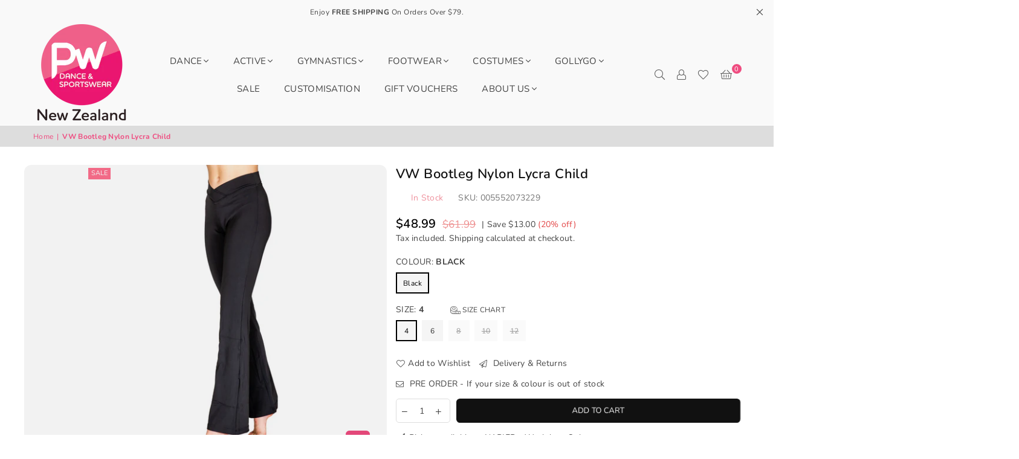

--- FILE ---
content_type: text/html; charset=utf-8
request_url: https://pwdancewear.com/products/vw-bootleg-child-3
body_size: 57477
content:
<!doctype html>
<html class="no-js" lang="en" >
	<head>
<!-- LAYOUTHUB-HELPER -->

<!-- GA4 script tags -->
<script async src="https://www.googletagmanager.com/gtag/js?id="></script>
<script>
    window.dataLayer = window.dataLayer || [];
    function gtag() { dataLayer.push(arguments); }
    gtag('js', new Date());
    gtag('config', '', { groups: 'layouthub' });
</script>
<!-- End GA4 script tags -->

<!-- GA4 Snippet -->
<script>
    window.addEventListener('load', () => {
        // fallback for gtag when not initialized
        if (typeof window.gtag !== 'function') {
            window.gtag = (str1, str2, obj) => {
            }
        }
        // Poll queued events from pixel localStorage and forward to GA
        const STORAGE_KEY = 'LH_STORAGE_KEY';
        const INTERVAL = 2000;
        async function flushQueuedEvents() {
            try {
                const raw = window.localStorage.getItem(STORAGE_KEY);
                if (!raw) return;
                const events = JSON.parse(raw);
                if (!Array.isArray(events) || events.length === 0) return;
                for (const ev of events) {
                    if (!ev || !ev.name) continue;
                    const params = ev.params || {};
                    // attach template tag
                    params.lh_template_event = "product";
                    gtag('event', ev.name, Object.assign({ app_event: 'layouthub', send_to: 'layouthub' }, params));
                }
                // Clear only if all sent
                window.localStorage.removeItem(STORAGE_KEY);
            } catch (e) {
                // swallow to avoid breaking page
            }
        }
        flushQueuedEvents();
        setInterval(flushQueuedEvents, INTERVAL);
    })
</script>
<!-- End GA4 Snippet --><!-- END LAYOUTHUB-HELPER -->
<!-- LAYOUTHUB-V2-HEADER -->


<link rel="preload" as="style" href="https://fonts.googleapis.com/css2?family=Assistant:wght@regular;500;600;700&display=swap" onload="this.onload=null;this.rel='stylesheet'"><noscript><link rel="stylesheet" href="https://fonts.googleapis.com/css2?family=Assistant:wght@regular;500;600;700&display=swap"></noscript>
<style>
    
    :root{ --lh-other-sale-price-color: #d82727;
--lh-other-sale-bg-color: #d82727;
--lh-other-sale-text-color: #ffffff;
--lh-other-sold-out-bg-color: #adadad;
--lh-other-sold-out-text-color: #ffffff;
--lh-other-tag-1-bg-color: #008c62;
--lh-other-tag-1-text-color: #ffffff;
--lh-other-tag-2-bg-color: #405de6;
--lh-other-tag-2-text-color: #ffffff;
--lh-h1-font-family: Assistant;
--lh-h1-font-size: 52px;
--lh-h1-font-weight: 400;
--lh-h1-line-height: 1.3;
--lh-h1-letter-spacing: 0.6px;
--lh-h1-text-transform: inherit;
--lh-h1-font-style: normal;
--lh-h2-font-family: Assistant;
--lh-h2-font-size: 40px;
--lh-h2-font-weight: 400;
--lh-h2-line-height: 1.3;
--lh-h2-letter-spacing: 0.6px;
--lh-h2-text-transform: inherit;
--lh-h2-font-style: normal;
--lh-h3-font-family: Assistant;
--lh-h3-font-size: 24px;
--lh-h3-font-weight: 400;
--lh-h3-line-height: 1.3;
--lh-h3-letter-spacing: 0.6px;
--lh-h3-text-transform: inherit;
--lh-h3-font-style: normal;
--lh-h4-font-family: Assistant;
--lh-h4-font-size: 18px;
--lh-h4-font-weight: 400;
--lh-h4-line-height: 1.3;
--lh-h4-letter-spacing: 0.6px;
--lh-h4-text-transform: inherit;
--lh-h4-font-style: normal;
--lh-h5-font-family: Assistant;
--lh-h5-font-size: 15px;
--lh-h5-font-weight: 400;
--lh-h5-line-height: 1.3;
--lh-h5-letter-spacing: 0.6px;
--lh-h5-text-transform: inherit;
--lh-h5-font-style: normal;
--lh-p-font-family: Assistant;
--lh-p-font-size: 16px;
--lh-p-font-weight: 400;
--lh-p-line-height: 1.8;
--lh-p-letter-spacing: 0.6px;
--lh-p-text-transform: inherit;
--lh-p-font-style: normal;
--lh-p2-font-family: Assistant;
--lh-p2-font-size: 13.2px;
--lh-p2-font-weight: 400;
--lh-p2-line-height: 1.82;
--lh-p2-letter-spacing: 0.6px;
--lh-p2-text-transform: inherit;
--lh-p2-font-style: normal;
--lh-p3-font-family: Assistant;
--lh-p3-font-size: 18px;
--lh-p3-font-weight: 400;
--lh-p3-line-height: 1.8;
--lh-p3-letter-spacing: 0.6px;
--lh-p3-text-transform: inherit;
--lh-p3-font-style: normal;
--lh-btn-font-size: 15px;
--lh-btn-font-weight: 400;
--lh-btn-letter-spacing: 1px;
--lh-btn-text-transform: normal;
--lh-btn-height: 45px;
--lh-btn-padding: 30px;
--lh-btn-border-radius: 0px;
--lh-btn-transition-hover: 150ms;
--lh-btn-pr-border-width: 1px;
--lh-btn-pr-shadow-x: 0px;
--lh-btn-pr-shadow-y: 0px;
--lh-btn-pr-shadow-blur: 0px;
--lh-btn-pr-shadow-transparent: 0%;
--lh-btn-se-border-width: 1px;
--lh-btn-se-shadow-x: 0px;
--lh-btn-se-shadow-y: 0px;
--lh-btn-se-shadow-blur: 0px;
--lh-btn-se-shadow-transparent: 0%;
--lh-btn-te-underline: underline;
--lh-btn-te-underline-offset: 5px; }
    @media (min-width: 768px) and (max-width: 1023px) { :root{ --lh-h1-font-size: 44px;
--lh-h1-line-height: 1.3;
--lh-h1-letter-spacing: 0.6px;
--lh-h2-font-size: 34px;
--lh-h2-line-height: 1.3;
--lh-h3-font-size: 22px;
--lh-h3-line-height: 1.3;
--lh-h5-font-size: 15px;
--lh-btn-font-size: 15px;
--lh-btn-height: 45px;
--lh-btn-padding: 30px;
--lh-btn-pr-border-width: 1px;
--lh-btn-se-border-width: 1px; }}
    @media (max-width: 767px) { :root{ --lh-h1-font-size: 40px;
--lh-h2-font-size: 30px;
--lh-h3-font-size: 20px;
--lh-h4-font-size: 18px;
--lh-h5-font-size: 15px;
--lh-btn-font-size: 15px;
--lh-btn-height: 45px;
--lh-btn-padding: 30px;
--lh-btn-pr-border-width: 1px;
--lh-btn-se-border-width: 1px; }}
    
          .lh-scheme-1 {
            --lh-text-color: #5b5b5b;
            --lh-heading-color: #121212;
            --lh-background-color: #ffffff;
            --lh-btn-pr-background-color: #121212;
            --lh-btn-pr-label-color: #ffffff;
            --lh-btn-pr-border-color: #121212;
            --lh-btn-se-background-color: #ececec;
            --lh-btn-se-label-color: #121212;
            --lh-btn-se-border-color: #ececec;
            --lh-btn-te-label-color: #121212;

            --lh-btn-pr-background-hover: color-mix(in srgb, var(--lh-btn-pr-background-color), white 10%);
            --lh-btn-pr-label-hover: color-mix(in srgb, var(--lh-btn-pr-label-color), black 0%);
            --lh-btn-pr-border-hover: color-mix(in srgb, var(--lh-btn-pr-border-color), black 0%);

            --lh-btn-se-background-hover: color-mix(in srgb, var(--lh-btn-se-background-color), white 10%);
            --lh-btn-se-label-hover: color-mix(in srgb, var(--lh-btn-se-label-color), black 0%);
            --lh-btn-se-border-hover: color-mix(in srgb, var(--lh-btn-se-border-color), black 0%);

            --lh-btn-te-label-hover: color-mix(in srgb, var(--lh-btn-te-label-color), white 25%);

            --color-scheme-text: #5b5b5b;
            --color-scheme-bg: #ffffff;
            --color-scheme-text-50: #f2f2f2;
--color-scheme-text-100: #e6e6e6;
--color-scheme-text-200: #cccccc;
--color-scheme-text-300: #b3b3b3;
--color-scheme-text-400: #999999;
--color-scheme-text-500: #808080;
--color-scheme-text-600: #666666;
--color-scheme-text-700: #4d4d4d;
--color-scheme-text-800: #333333;
--color-scheme-text-900: #1a1a1a;
--color-scheme-text-950: #0d0d0d;
          }
        
          .lh-scheme-2 {
            --lh-text-color: #5b5b5b5;
            --lh-heading-color: #121212;
            --lh-background-color: #f5f5f5;
            --lh-btn-pr-background-color: #121212;
            --lh-btn-pr-label-color: #ffffff;
            --lh-btn-pr-border-color: #121212;
            --lh-btn-se-background-color: #d8d8d8;
            --lh-btn-se-label-color: #121212;
            --lh-btn-se-border-color: #d8d8d8;
            --lh-btn-te-label-color: #121212;

            --lh-btn-pr-background-hover: color-mix(in srgb, var(--lh-btn-pr-background-color), white 10%);
            --lh-btn-pr-label-hover: color-mix(in srgb, var(--lh-btn-pr-label-color), black 0%);
            --lh-btn-pr-border-hover: color-mix(in srgb, var(--lh-btn-pr-border-color), black 0%);

            --lh-btn-se-background-hover: color-mix(in srgb, var(--lh-btn-se-background-color), black 10%);
            --lh-btn-se-label-hover: color-mix(in srgb, var(--lh-btn-se-label-color), black 0%);
            --lh-btn-se-border-hover: color-mix(in srgb, var(--lh-btn-se-border-color), black 0%);

            --lh-btn-te-label-hover: color-mix(in srgb, var(--lh-btn-te-label-color), white 25%);

            --color-scheme-text: #5b5b5b5;
            --color-scheme-bg: #f5f5f5;
            --color-scheme-text-50: #f2f2f2;
--color-scheme-text-100: #e6e6e6;
--color-scheme-text-200: #cccccc;
--color-scheme-text-300: #b3b3b3;
--color-scheme-text-400: #999999;
--color-scheme-text-500: #808080;
--color-scheme-text-600: #666666;
--color-scheme-text-700: #4d4d4d;
--color-scheme-text-800: #333333;
--color-scheme-text-900: #1a1a1a;
--color-scheme-text-950: #0d0d0d;
          }
        
          .lh-scheme-3 {
            --lh-text-color: #ffffff;
            --lh-heading-color: #ffffff;
            --lh-background-color: #121212;
            --lh-btn-pr-background-color: #ffffff;
            --lh-btn-pr-label-color: #121212;
            --lh-btn-pr-border-color: #ffffff;
            --lh-btn-se-background-color: #ffffff00;
            --lh-btn-se-label-color: #ffffff;
            --lh-btn-se-border-color: #ffffff;
            --lh-btn-te-label-color: #ffffff;

            --lh-btn-pr-background-hover: color-mix(in srgb, var(--lh-btn-pr-background-color), black 10%);
            --lh-btn-pr-label-hover: color-mix(in srgb, var(--lh-btn-pr-label-color), black 0%);
            --lh-btn-pr-border-hover: color-mix(in srgb, var(--lh-btn-pr-border-color), black 0%);

            --lh-btn-se-background-hover: color-mix(in srgb, var(--lh-btn-se-background-color), white 100%);
            --lh-btn-se-label-hover: color-mix(in srgb, var(--lh-btn-se-label-color), black 100%);
            --lh-btn-se-border-hover: color-mix(in srgb, var(--lh-btn-se-border-color), black 0%);

            --lh-btn-te-label-hover: color-mix(in srgb, var(--lh-btn-te-label-color), black 25%);

            --color-scheme-text: #ffffff;
            --color-scheme-bg: #121212;
            --color-scheme-text-50: #f2f2f2;
--color-scheme-text-100: #e6e6e6;
--color-scheme-text-200: #cccccc;
--color-scheme-text-300: #b3b3b3;
--color-scheme-text-400: #999999;
--color-scheme-text-500: #808080;
--color-scheme-text-600: #666666;
--color-scheme-text-700: #4d4d4d;
--color-scheme-text-800: #333333;
--color-scheme-text-900: #1a1a1a;
--color-scheme-text-950: #0d0d0d;
          }
        
          .lh-h1 {
            font-family: var(--lh-h1-font-family);
            font-size: var(--lh-h1-font-size);
            font-weight: var(--lh-h1-font-weight);
            line-height: var(--lh-h1-line-height);
            letter-spacing: var(--lh-h1-letter-spacing);
            text-transform: var(--lh-h1-text-transform);
            font-style: var(--lh-h1-font-style);
            color: var(--lh-heading-color);
          }
          .lh-h2 {
            font-family: var(--lh-h2-font-family);
            font-size: var(--lh-h2-font-size);
            font-weight: var(--lh-h2-font-weight);
            line-height: var(--lh-h2-line-height);
            letter-spacing: var(--lh-h2-letter-spacing);
            text-transform: var(--lh-h2-text-transform);
            font-style: var(--lh-h2-font-style);
            color: var(--lh-heading-color);
          }
          .lh-h3 {
            font-family: var(--lh-h3-font-family);
            font-size: var(--lh-h3-font-size);
            font-weight: var(--lh-h3-font-weight);
            line-height: var(--lh-h3-line-height);
            letter-spacing: var(--lh-h3-letter-spacing);
            text-transform: var(--lh-h3-text-transform);
            font-style: var(--lh-h3-font-style);
            color: var(--lh-heading-color);
          }
          .lh-h4 {
            font-family: var(--lh-h4-font-family);
            font-size: var(--lh-h4-font-size);
            font-weight: var(--lh-h4-font-weight);
            line-height: var(--lh-h4-line-height);
            letter-spacing: var(--lh-h4-letter-spacing);
            text-transform: var(--lh-h4-text-transform);
            font-style: var(--lh-h4-font-style);
            color: var(--lh-heading-color);
          }
          .lh-h5 {
            font-family: var(--lh-h5-font-family);
            font-size: var(--lh-h5-font-size);
            font-weight: var(--lh-h5-font-weight);
            line-height: var(--lh-h5-line-height);
            letter-spacing: var(--lh-h5-letter-spacing);
            text-transform: var(--lh-h5-text-transform);
            font-style: var(--lh-h5-font-style);
            color: var(--lh-heading-color);
          }
          .lh-p {
            font-family: var(--lh-p-font-family);
            font-size: var(--lh-p-font-size);
            font-weight: var(--lh-p-font-weight);
            line-height: var(--lh-p-line-height);
            letter-spacing: var(--lh-p-letter-spacing);
            text-transform: var(--lh-p-text-transform);
            font-style: var(--lh-p-font-style);
            color: var(--lh-text-color);
          }
          .lh-p2 {
            font-family: var(--lh-p2-font-family);
            font-size: var(--lh-p2-font-size);
            font-weight: var(--lh-p2-font-weight);
            line-height: var(--lh-p2-line-height);
            letter-spacing: var(--lh-p2-letter-spacing);
            text-transform: var(--lh-p2-text-transform);
            font-style: var(--lh-p2-font-style);
            color: var(--lh-text-color);
          }
          .lh-p3 {
            font-family: var(--lh-p3-font-family);
            font-size: var(--lh-p3-font-size);
            font-weight: var(--lh-p3-font-weight);
            line-height: var(--lh-p3-line-height);
            letter-spacing: var(--lh-p3-letter-spacing);
            text-transform: var(--lh-p3-text-transform);
            font-style: var(--lh-p3-font-style);
            color: var(--lh-text-color);
          }
.lh-btn-pr, .lh-btn-se, .lh-btn-te {
        display: flex;
        align-items: center;
        justify-content:center;
        font-family: var(--lh-p-font-family);
        font-size: var(--lh-btn-font-size);
        font-weight: var(--lh-btn-font-weight);
        text-transform: var(--lh-btn-text-transform);
        letter-spacing: var(--lh-btn-letter-spacing);
        line-height: 1.5;
        font-style: var(--lh-p-font-style);
        transition: all ease-in var(--lh-btn-transition-hover, 0ms);
      }
.lh-btn-pr {
            cursor: pointer;
            color: var(--lh-btn-pr-label-color);
            
              height: var(--lh-btn-height);
              padding: 0px var(--lh-btn-padding);
              border-radius: var(--lh-btn-border-radius);
              outline: var(--lh-btn-pr-border-width) solid var(--lh-btn-pr-border-color);
              outline-offset: calc(var(--lh-btn-pr-border-width) * -1);
              background: var(--lh-btn-pr-background-color);
              box-shadow: var(--lh-btn-pr-shadow-x) var(--lh-btn-pr-shadow-y) var(--lh-btn-pr-shadow-blur) rgba(0, 0, 0, var(--lh-btn-pr-shadow-transparent));
            
          }
.lh-btn-pr:hover {
            color: var(--lh-btn-pr-label-hover);
            
              background: var(--lh-btn-pr-background-hover);
              border-color: var(--lh-btn-pr-border-hover);
            
          }
.lh-btn-se {
            cursor: pointer;
            color: var(--lh-btn-se-label-color);
            
              height: var(--lh-btn-height);
              padding: 0px var(--lh-btn-padding);
              border-radius: var(--lh-btn-border-radius);
              outline: var(--lh-btn-se-border-width) solid var(--lh-btn-se-border-color);
              outline-offset: calc(var(--lh-btn-se-border-width) * -1);
              background: var(--lh-btn-se-background-color);
              box-shadow: var(--lh-btn-se-shadow-x) var(--lh-btn-se-shadow-y) var(--lh-btn-se-shadow-blur) rgba(0, 0, 0, var(--lh-btn-se-shadow-transparent));
            
          }
.lh-btn-se:hover {
            color: var(--lh-btn-se-label-hover);
            
              background: var(--lh-btn-se-background-hover);
              border-color: var(--lh-btn-se-border-hover);
            
          }
.lh-btn-te {
            cursor: pointer;
            color: var(--lh-btn-te-label-color);
            
              text-decoration: var(--lh-btn-te-underline);
              text-underline-offset: var(--lh-btn-te-underline-offset);
              position: relative;
            
          }
.lh-btn-te:hover {
            color: var(--lh-btn-te-label-hover);
            
          }
    .lh-sections, .lh-section {
  display: block;
  width: 100%;
}
.lh-container {
  width: 100%;
  padding-top: var(--lh-container-padding-top, var(--lh-container-padding, 4rem));
  padding-bottom: var(--lh-container-padding-bottom, var(--lh-container-padding, 4rem));
  padding-right: var(--lh-container-padding, 1rem);
  padding-left: var(--lh-container-padding, 1rem);
  max-width: var(--lh-container-width, 1140px);
  margin-right: auto;
  margin-left: auto;
}
.lh-image-picture {
  aspect-ratio: var(--lh-image-ratio, auto);
  display: block;
  overflow: hidden;
}

.lh-image-picture img {
  width: 100%;
  height: 100%;
  object-fit: var(--lh-image-fit, cover);
  object-position: var(--lh-image-position, 50% 50%);
  vertical-align: middle;
}
@media (min-width: 993px) {
  .lh-image-picture[data-ratio="default"] img {
    height: auto;
  }
}
@media (min-width: 750px) and (max-width: 992px) {
  .lh-image-picture {
    aspect-ratio: var(--lh-image-ratio-ta, var(--lh-image-ratio, auto));
  }
  .lh-image-picture img {
    object-fit: var(--lh-image-fit-ta, var(--lh-image-fit,cover));
    object-position: var(--lh-image-position-ta, var(--lh-image-position,50% 50%));
  }
  .lh-image-picture[data-ratio-ta="default"] img {
    height: auto;
  }
}
@media (max-width: 749px) {
  .lh-image-picture {
    aspect-ratio: var(--lh-image-ratio-mo, var(--lh-image-ratio, auto));
  }
  .lh-image-picture img {
    object-fit: var(--lh-image-fit-mo, var(--lh-image-fit,cover));
    object-position: var(--lh-image-position-mo, var(--lh-image-position,50% 50%));
  }
  .lh-image-picture[data-ratio-mo="default"] img {
    height: auto;
  }
}
    
  </style>


    

<!-- END LAYOUTHUB-V2-HEADER -->

<script>(function(w,d,s,l,i){w[l]=w[l]||[];w[l].push({'gtm.start':
new Date().getTime(),event:'gtm.js'});var f=d.getElementsByTagName(s)[0],
j=d.createElement(s),dl=l!='dataLayer'?'&l='+l:'';j.async=true;j.src=
'https://www.googletagmanager.com/gtm.js?id='+i+dl;f.parentNode.insertBefore(j,f);
})(window,document,'script','dataLayer','GTM-MFK84WF2');</script><!--Content in content_for_header -->
<!--LayoutHub-Embed--><link rel="stylesheet" type="text/css" href="[data-uri]" media="all">
<!--LH--><!--/LayoutHub-Embed--><meta charset="utf-8"><meta http-equiv="X-UA-Compatible" content="IE=edge,chrome=1"><meta name="viewport" content="width=device-width, initial-scale=1.0, maximum-scale=1.0, user-scalable=no"><meta name="theme-color" content="#000"><meta name="format-detection" content="telephone=no"><link rel="canonical" href="https://pwdancewear.com/products/vw-bootleg-child-3"><link rel="dns-prefetch" href="https://pwdancewear.com" crossorigin><link rel="dns-prefetch" href="https://pw-dance-sporstwear.myshopify.com" crossorigin><link rel="dns-prefetch" href="https://cdn.shopify.com" crossorigin><link rel="dns-prefetch" href="https://fonts.shopifycdn.com" crossorigin><link rel="preconnect" href="https//fonts.shopifycdn.com" crossorigin><link rel="preconnect" href="https//cdn.shopify.com" crossorigin><link rel="preconnect" href="https//ajax.googleapis.com"><link rel="preload" as="style" href="//pwdancewear.com/cdn/shop/t/19/assets/theme.css?v=2985830498074806081764723698" /><link rel="shortcut icon" href="//pwdancewear.com/cdn/shop/files/NZ_Logo_32x32.png?v=1678978700" type="image/png"><title>VW Bootleg Nylon Lycra Child &ndash; PW Dance &amp; Sportswear</title><meta name="description" content="Key Benefits / Features:• Nylon Lycra• 2-way stretch - giving you the perfect fit every time• Full length bootleg• V waistCan’t find what you are looking for? Contact us, we would love to help.  "><!-- /snippets/social-meta-tags.liquid --> <meta name="keywords" content="PW Dance &amp; Sportswear, pwdancewear.com" /><meta name="author" content="PW Dancewear"><meta property="og:site_name" content="PW Dance &amp; Sportswear"><meta property="og:url" content="https://pwdancewear.com/products/vw-bootleg-child-3"><meta property="og:title" content="VW Bootleg Nylon Lycra Child"><meta property="og:type" content="product"><meta property="og:description" content="Key Benefits / Features:• Nylon Lycra• 2-way stretch - giving you the perfect fit every time• Full length bootleg• V waistCan’t find what you are looking for? Contact us, we would love to help.  "><meta property="og:price:amount" content="48.99"><meta property="og:price:currency" content="NZD"><meta property="og:image" content="http://pwdancewear.com/cdn/shop/files/VW_Bootlegs_1200x1200.png?v=1718331366"><meta property="og:image:secure_url" content="https://pwdancewear.com/cdn/shop/files/VW_Bootlegs_1200x1200.png?v=1718331366"><meta name="twitter:card" content="summary_large_image"><meta name="twitter:title" content="VW Bootleg Nylon Lycra Child"><meta name="twitter:description" content="Key Benefits / Features:• Nylon Lycra• 2-way stretch - giving you the perfect fit every time• Full length bootleg• V waistCan’t find what you are looking for? Contact us, we would love to help.  ">
<link rel="preload" as="font" href="//pwdancewear.com/cdn/fonts/nunito/nunito_n4.fc49103dc396b42cae9460289072d384b6c6eb63.woff2" type="font/woff2" crossorigin><link rel="preload" as="font" href="//pwdancewear.com/cdn/fonts/nunito/nunito_n7.37cf9b8cf43b3322f7e6e13ad2aad62ab5dc9109.woff2" type="font/woff2" crossorigin><link rel="preload" as="font" href="//pwdancewear.com/cdn/shop/t/19/assets/adorn-icons.woff2?v=167339017966625775301710966589" type="font/woff2" crossorigin><style type="text/css">:root{--ft1:Nunito,sans-serif;--ft2:Nunito,sans-serif;--ft3:Nunito,sans-serif;--site_gutter:15px;--grid_gutter:30px;--grid_gutter_sm:15px; --input_height:38px;--input_height_sm:32px;--error:#d20000}*,::after,::before{box-sizing:border-box}article,aside,details,figcaption,figure,footer,header,hgroup,main,menu,nav,section,summary{display:block}body,button,input,select,textarea{font-family:-apple-system,BlinkMacSystemFont,"Segoe UI","Roboto","Oxygen","Ubuntu","Cantarell","Helvetica Neue",sans-serif;-webkit-font-smoothing:antialiased;-webkit-text-size-adjust:100%}a{background-color:transparent}a,a:after,a:before{transition:all .3s ease-in-out}b,strong{font-weight:700;}em{font-style:italic}small{font-size:80%}sub,sup{font-size:75%;line-height:0;position:relative;vertical-align:baseline}sup{top:-.5em}sub{bottom:-.25em}img{max-width:100%;border:0}button,input,optgroup,select,textarea{color:inherit;font:inherit;margin:0;outline:0}button[disabled],input[disabled]{cursor:default}.mb0{margin-bottom:0!important}.mb10{margin-bottom:10px!important}.mb20{margin-bottom:20px!important}[type=button]::-moz-focus-inner,[type=reset]::-moz-focus-inner,[type=submit]::-moz-focus-inner,button::-moz-focus-inner{border-style:none;padding:0}[type=button]:-moz-focusring,[type=reset]:-moz-focusring,[type=submit]:-moz-focusring,button:-moz-focusring{outline:1px dotted ButtonText}input[type=email],input[type=number],input[type=password],input[type=search]{-webkit-appearance:none;-moz-appearance:none}table{width:100%;border-collapse:collapse;border-spacing:0}td,th{padding:0}textarea{overflow:auto;-webkit-appearance:none;-moz-appearance:none}[tabindex='-1']:focus{outline:0}a,img{outline:0!important;border:0}[role=button],a,button,input,label,select,textarea{touch-action:manipulation}.fl,.flex{display:flex}.fl1,.flex-item{flex:1}.clearfix::after{content:'';display:table;clear:both}.clear{clear:both}.icon__fallback-text,.visually-hidden{position:absolute!important;overflow:hidden;clip:rect(0 0 0 0);height:1px;width:1px;margin:-1px;padding:0;border:0}.visibility-hidden{visibility:hidden}.js-focus-hidden:focus{outline:0}.no-js:not(html),.no-js .js{display:none}.no-js .no-js:not(html){display:block}.skip-link:focus{clip:auto;width:auto;height:auto;margin:0;color:#111;background-color:#fff;padding:10px;opacity:1;z-index:10000;transition:none}blockquote{background:#f8f8f8;font-weight:600;font-size:15px;font-style:normal;text-align:center;padding:0 30px;margin:0}.rte blockquote{padding:25px;margin-bottom:20px}blockquote p+cite{margin-top:7.5px}blockquote cite{display:block;font-size:13px;font-style:inherit}code,pre{font-family:Consolas,monospace;font-size:1em}pre{overflow:auto}.rte:last-child{margin-bottom:0}.rte .h1,.rte .h2,.rte .h3,.rte .h4,.rte .h5,.rte .h6,.rte h1,.rte h2,.rte h3,.rte h4,.rte h5,.rte h6{margin-top:15px;margin-bottom:7.5px}.rte .h1:first-child,.rte .h2:first-child,.rte .h3:first-child,.rte .h4:first-child,.rte .h5:first-child,.rte .h6:first-child,.rte h1:first-child,.rte h2:first-child,.rte h3:first-child,.rte h4:first-child,.rte h5:first-child,.rte h6:first-child{margin-top:0}.rte li{margin-bottom:4px;list-style:inherit}.rte li:last-child{margin-bottom:0}.rte-setting{margin-bottom:11.11111px}.rte-setting:last-child{margin-bottom:0}p:last-child{margin-bottom:0}li{list-style:none}.fine-print{font-size:1.07692em;font-style:italic;margin:20px 0}.txt--minor{font-size:80%}.txt--emphasis{font-style:italic}.icon{display:inline-block;width:20px;height:20px;vertical-align:middle;fill:currentColor}.no-svg .icon{display:none}svg.icon:not(.icon--full-color) circle,svg.icon:not(.icon--full-color) ellipse,svg.icon:not(.icon--full-color) g,svg.icon:not(.icon--full-color) line,svg.icon:not(.icon--full-color) path,svg.icon:not(.icon--full-color) polygon,svg.icon:not(.icon--full-color) polyline,svg.icon:not(.icon--full-color) rect,symbol.icon:not(.icon--full-color) circle,symbol.icon:not(.icon--full-color) ellipse,symbol.icon:not(.icon--full-color) g,symbol.icon:not(.icon--full-color) line,symbol.icon:not(.icon--full-color) path,symbol.icon:not(.icon--full-color) polygon,symbol.icon:not(.icon--full-color) polyline,symbol.icon:not(.icon--full-color) rect{fill:inherit;stroke:inherit}.no-svg .icon__fallback-text{position:static!important;overflow:inherit;clip:none;height:auto;width:auto;margin:0}ol,ul{margin:0;padding:0}ol{list-style:decimal}.list--inline{padding:0;margin:0}.list--inline li{display:inline-block;margin-bottom:0;vertical-align:middle}.rte img{height:auto}.rte table{table-layout:fixed}.rte ol,.rte ul{margin:20px 0 30px 30px}.rte ol.list--inline,.rte ul.list--inline{margin-left:0}.rte ul{list-style:disc outside}.rte ul ul{list-style:circle outside}.rte ul ul ul{list-style:square outside}.rte a:not(.btn){padding-bottom:1px}.text-center .rte ol,.text-center .rte ul,.text-center.rte ol,.text-center.rte ul{margin-left:0;list-style-position:inside}.rte__table-wrapper{max-width:100%;overflow:auto;-webkit-overflow-scrolling:touch}svg:not(:root){overflow:hidden}.video-wrapper{position:relative;overflow:hidden;max-width:100%;padding-bottom:56.25%;height:0;height:auto}.video-wrapper iframe{position:absolute;top:0;left:0;width:100%;height:100%}form{margin:0}legend{border:0;padding:0}button{cursor:pointer}input[type=submit]{cursor:pointer}input[type=text]{-webkit-appearance:none;-moz-appearance:none}[type=checkbox]+label,[type=radio]+label{display:inline-block;margin-bottom:0}label[for]{cursor:pointer}textarea{min-height:100px}input[type=checkbox],input[type=radio]{margin:0 5px 0 0;vertical-align:middle}select::-ms-expand{display:none}.label--hidden{position:absolute;height:0;width:0;margin-bottom:0;overflow:hidden;clip:rect(1px,1px,1px,1px)}.form-vertical input,.form-vertical select,.form-vertical textarea{display:block;width:100%}.form-vertical [type=checkbox],.form-vertical [type=radio]{display:inline-block;width:auto;margin-right:5px}.form-vertical .btn,.form-vertical [type=submit]{display:inline-block;width:auto}.grid--table{display:table;table-layout:fixed;width:100%}.grid--table>.grid__item{float:none;display:table-cell;vertical-align:middle}.is-transitioning{display:block!important;visibility:visible!important}.mr0{margin:0 !important;}.pd0{ padding:0 !important;}.db{display:block}.dbi{display:inline-block}.dn {display:none}.pa {position:absolute}.pr {position:relative}.fw-300{font-weight:300}.fw-400{font-weight:400}.fw-500{font-weight:500}.fw-600{font-weight:600}b,strong,.fw-700{font-weight:700}em, .em{font-style:italic}.tt-u{text-transform:uppercase}.tt-l{text-transform:lowercase}.tt-c{text-transform:capitalize}.tt-n{text-transform:none}.list-bullet,.list-arrow,.list-square,.order-list{padding:0 0 15px 15px;}.list-bullet li {list-style:disc; padding:4px 0; }.list-bullet ul, .list-circle ul, .list-arrow ul, .order-list li {padding-left:15px;}.list-square li {list-style:square; padding:4px 0; } .list-arrow li {list-style:disclosure-closed; padding:4px 0; }.order-list li {list-style:decimal; padding:4px 0; }.tdn {text-decoration:none!important}.tdu {text-decoration:underline}.grid-sizer{width:25%; position:absolute}.w_auto {width:auto!important}.h_auto{height:auto}.w_100{width:100%!important}.h_100{height:100%!important}.pd10 {padding:10px;}.f-row{flex-direction:row}.f-col{flex-direction:column}.f-wrap{flex-wrap:wrap}.f-nowrap{flex-wrap:nowrap}.f-jcs{justify-content:flex-start}.f-jce{justify-content:flex-end}.f-jcc{justify-content:center}.f-jcsb{justify-content:space-between}.f-jcsa{justify-content:space-around}.f-jcse{justify-content:space-evenly}.f-ais{align-items:flex-start}.f-aie{align-items:flex-end}.f-aic{align-items:center}.f-aib{align-items:baseline}.f-aist{align-items:stretch}.f-acs{align-content:flex-start}.f-ace{align-content:flex-end}.f-acc{align-content:center}.f-acsb{align-content:space-between}.f-acsa{align-content:space-around}.f-acst{align-content:stretch}.f-asa{align-self:auto}.f-ass{align-self:flex-start}.f-ase{align-self:flex-end}.f-asc{align-self:center}.f-asb{align-self:baseline}.f-asst{align-self:stretch}.order0{order:0}.order1{order:1}.order2{order:2}.order3{order:3}.tl{text-align:left!important}.tc{text-align:center!important}.tr{text-align:right!important}@media (min-width:768px){.tl-md{text-align:left!important}.tc-md{text-align:center!important}.tr-md{text-align:right!important}.f-row-md{flex-direction:row}.f-col-md{flex-direction:column}.f-wrap-md{flex-wrap:wrap}.f-nowrap-md{flex-wrap:nowrap}.f-jcs-md{justify-content:flex-start}.f-jce-md{justify-content:flex-end}.f-jcc-md{justify-content:center}.f-jcsb-md{justify-content:space-between}.f-jcsa-md{justify-content:space-around}.f-jcse-md{justify-content:space-evenly}.f-ais-md{align-items:flex-start}.f-aie-md{align-items:flex-end}.f-aic-md{align-items:center}.f-aib-md{align-items:baseline}.f-aist-md{align-items:stretch}.f-acs-md{align-content:flex-start}.f-ace-md{align-content:flex-end}.f-acc-md{align-content:center}.f-acsb-md{align-content:space-between}.f-acsa-md{align-content:space-around}.f-acst-md{align-content:stretch}.f-asa-md{align-self:auto}.f-ass-md{align-self:flex-start}.f-ase-md{align-self:flex-end}.f-asc-md{align-self:center}.f-asb-md{align-self:baseline}.f-asst-md{align-self:stretch}}@media (min-width:1025px){.f-row-lg{flex-direction:row}.f-col-lg{flex-direction:column}.f-wrap-lg{flex-wrap:wrap}.f-nowrap-lg{flex-wrap:nowrap}.tl-lg {text-align:left!important}.tc-lg {text-align:center!important}.tr-lg {text-align:right!important}}@media (min-width:1280px){.f-wrap-xl{flex-wrap:wrap}.f-col-xl{flex-direction:column}.tl-xl {text-align:left!important}.tc-xl {text-align:center!important}.tr-xl {text-align:right!important}}.grid{list-style:none;margin:0 -15px;padding:0}.grid:after{content:'';display:table;clear:both}.grid__item{float:left;padding-left:15px;padding-right:15px;width:100%}@media only screen and (max-width:1024px){.grid{margin:0 -7.5px}.grid__item{padding-left:7.5px;padding-right:7.5px}}.grid__item[class*="--push"]{position:relative}.grid--rev{direction:rtl;text-align:left}.grid--rev>.grid__item{direction:ltr;text-align:left;float:right}.col-1,.one-whole{width:100%}.col-2,.five-tenths,.four-eighths,.one-half,.three-sixths,.two-quarters,.wd-50{width:50%}.col-3,.one-third,.two-sixths{width:33.33333%}.four-sixths,.two-thirds{width:66.66667%}.col-4,.one-quarter,.two-eighths{width:25%}.six-eighths,.three-quarters{width:75%}.col-5,.one-fifth,.two-tenths{width:20%}.four-tenths,.two-fifths,.wd-40{width:40%}.six-tenths,.three-fifths,.wd-60{width:60%}.eight-tenths,.four-fifths,.wd-80{width:80%}.one-sixth{width:16.66667%}.five-sixths{width:83.33333%}.one-seventh{width:14.28571%}.one-eighth{width:12.5%}.three-eighths{width:37.5%}.five-eighths{width:62.5%}.seven-eighths{width:87.5%}.one-nineth{width:11.11111%}.one-tenth{width:10%}.three-tenths,.wd-30{width:30%}.seven-tenths,.wd-70{width:70%}.nine-tenths,.wd-90{width:90%}.show{display:block!important}.hide{display:none!important}.text-left{text-align:left!important}.text-right{text-align:right!important}.text-center{text-align:center!important}@media only screen and (min-width:767px){.medium-up--one-whole{width:100%}.medium-up--five-tenths,.medium-up--four-eighths,.medium-up--one-half,.medium-up--three-sixths,.medium-up--two-quarters{width:50%}.medium-up--one-third,.medium-up--two-sixths{width:33.33333%}.medium-up--four-sixths,.medium-up--two-thirds{width:66.66667%}.medium-up--one-quarter,.medium-up--two-eighths{width:25%}.medium-up--six-eighths,.medium-up--three-quarters{width:75%}.medium-up--one-fifth,.medium-up--two-tenths{width:20%}.medium-up--four-tenths,.medium-up--two-fifths{width:40%}.medium-up--six-tenths,.medium-up--three-fifths{width:60%}.medium-up--eight-tenths,.medium-up--four-fifths{width:80%}.medium-up--one-sixth{width:16.66667%}.medium-up--five-sixths{width:83.33333%}.medium-up--one-seventh{width:14.28571%}.medium-up--one-eighth{width:12.5%}.medium-up--three-eighths{width:37.5%}.medium-up--five-eighths{width:62.5%}.medium-up--seven-eighths{width:87.5%}.medium-up--one-nineth{width:11.11111%}.medium-up--one-tenth{width:10%}.medium-up--three-tenths{width:30%}.medium-up--seven-tenths{width:70%}.medium-up--nine-tenths{width:90%}.grid--uniform .medium-up--five-tenths:nth-child(2n+1),.grid--uniform .medium-up--four-eighths:nth-child(2n+1),.grid--uniform .medium-up--one-eighth:nth-child(8n+1),.grid--uniform .medium-up--one-fifth:nth-child(5n+1),.grid--uniform .medium-up--one-half:nth-child(2n+1),.grid--uniform .medium-up--one-quarter:nth-child(4n+1),.grid--uniform .medium-up--one-seventh:nth-child(7n+1),.grid--uniform .medium-up--one-sixth:nth-child(6n+1),.grid--uniform .medium-up--one-third:nth-child(3n+1),.grid--uniform .medium-up--three-sixths:nth-child(2n+1),.grid--uniform .medium-up--two-eighths:nth-child(4n+1),.grid--uniform .medium-up--two-sixths:nth-child(3n+1){clear:both}.medium-up--show{display:block!important}.medium-up--hide{display:none!important}.medium-up--text-left{text-align:left!important}.medium-up--text-right{text-align:right!important}.medium-up--text-center{text-align:center!important}}@media only screen and (min-width:1025px){.large-up--one-whole{width:100%}.large-up--five-tenths,.large-up--four-eighths,.large-up--one-half,.large-up--three-sixths,.large-up--two-quarters{width:50%}.large-up--one-third,.large-up--two-sixths{width:33.33333%}.large-up--four-sixths,.large-up--two-thirds{width:66.66667%}.large-up--one-quarter,.large-up--two-eighths{width:25%}.large-up--six-eighths,.large-up--three-quarters{width:75%}.large-up--one-fifth,.large-up--two-tenths{width:20%}.large-up--four-tenths,.large-up--two-fifths{width:40%}.large-up--six-tenths,.large-up--three-fifths{width:60%}.large-up--eight-tenths,.large-up--four-fifths{width:80%}.large-up--one-sixth{width:16.66667%}.large-up--five-sixths{width:83.33333%}.large-up--one-seventh{width:14.28571%}.large-up--one-eighth{width:12.5%}.large-up--three-eighths{width:37.5%}.large-up--five-eighths{width:62.5%}.large-up--seven-eighths{width:87.5%}.large-up--one-nineth{width:11.11111%}.large-up--one-tenth{width:10%}.large-up--three-tenths{width:30%}.large-up--seven-tenths{width:70%}.large-up--nine-tenths{width:90%}.grid--uniform .large-up--five-tenths:nth-child(2n+1),.grid--uniform .large-up--four-eighths:nth-child(2n+1),.grid--uniform .large-up--one-eighth:nth-child(8n+1),.grid--uniform .large-up--one-fifth:nth-child(5n+1),.grid--uniform .large-up--one-half:nth-child(2n+1),.grid--uniform .large-up--one-quarter:nth-child(4n+1),.grid--uniform .large-up--one-seventh:nth-child(7n+1),.grid--uniform .large-up--one-sixth:nth-child(6n+1),.grid--uniform .large-up--one-third:nth-child(3n+1),.grid--uniform .large-up--three-sixths:nth-child(2n+1),.grid--uniform .large-up--two-eighths:nth-child(4n+1),.grid--uniform .large-up--two-sixths:nth-child(3n+1){clear:both}.large-up--show{display:block!important}.large-up--hide{display:none!important}.large-up--text-left{text-align:left!important}.large-up--text-right{text-align:right!important}.large-up--text-center{text-align:center!important}}@media only screen and (min-width:1280px){.widescreen--one-whole{width:100%}.widescreen--five-tenths,.widescreen--four-eighths,.widescreen--one-half,.widescreen--three-sixths,.widescreen--two-quarters{width:50%}.widescreen--one-third,.widescreen--two-sixths{width:33.33333%}.widescreen--four-sixths,.widescreen--two-thirds{width:66.66667%}.widescreen--one-quarter,.widescreen--two-eighths{width:25%}.widescreen--six-eighths,.widescreen--three-quarters{width:75%}.widescreen--one-fifth,.widescreen--two-tenths{width:20%}.widescreen--four-tenths,.widescreen--two-fifths{width:40%}.widescreen--six-tenths,.widescreen--three-fifths{width:60%}.widescreen--eight-tenths,.widescreen--four-fifths{width:80%}.widescreen--one-sixth{width:16.66667%}.widescreen--five-sixths{width:83.33333%}.widescreen--one-seventh{width:14.28571%}.widescreen--one-eighth{width:12.5%}.widescreen--three-eighths{width:37.5%}.widescreen--five-eighths{width:62.5%}.widescreen--seven-eighths{width:87.5%}.widescreen--one-nineth{width:11.11111%}.widescreen--one-tenth{width:10%}.widescreen--three-tenths{width:30%}.widescreen--seven-tenths{width:70%}.widescreen--nine-tenths{width:90%}.grid--uniform .widescreen--five-tenths:nth-child(2n+1),.grid--uniform .widescreen--four-eighths:nth-child(2n+1),.grid--uniform .widescreen--one-eighth:nth-child(8n+1),.grid--uniform .widescreen--one-fifth:nth-child(5n+1),.grid--uniform .widescreen--one-half:nth-child(2n+1),.grid--uniform .widescreen--one-quarter:nth-child(4n+1),.grid--uniform .widescreen--one-seventh:nth-child(7n+1),.grid--uniform .widescreen--one-sixth:nth-child(6n+1),.grid--uniform .widescreen--one-third:nth-child(3n+1),.grid--uniform .widescreen--three-sixths:nth-child(2n+1),.grid--uniform .widescreen--two-eighths:nth-child(4n+1),.grid--uniform .widescreen--two-sixths:nth-child(3n+1){clear:both}.widescreen--show{display:block!important}.widescreen--hide{display:none!important}.widescreen--text-left{text-align:left!important}.widescreen--text-right{text-align:right!important}.widescreen--text-center{text-align:center!important}}@media only screen and (min-width:1025px) and (max-width:1279px){.large--one-whole{width:100%}.large--five-tenths,.large--four-eighths,.large--one-half,.large--three-sixths,.large--two-quarters{width:50%}.large--one-third,.large--two-sixths{width:33.33333%}.large--four-sixths,.large--two-thirds{width:66.66667%}.large--one-quarter,.large--two-eighths{width:25%}.large--six-eighths,.large--three-quarters{width:75%}.large--one-fifth,.large--two-tenths{width:20%}.large--four-tenths,.large--two-fifths{width:40%}.large--six-tenths,.large--three-fifths{width:60%}.large--eight-tenths,.large--four-fifths{width:80%}.large--one-sixth{width:16.66667%}.large--five-sixths{width:83.33333%}.large--one-seventh{width:14.28571%}.large--one-eighth{width:12.5%}.large--three-eighths{width:37.5%}.large--five-eighths{width:62.5%}.large--seven-eighths{width:87.5%}.large--one-nineth{width:11.11111%}.large--one-tenth{width:10%}.large--three-tenths{width:30%}.large--seven-tenths{width:70%}.large--nine-tenths{width:90%}.grid--uniform .large--five-tenths:nth-child(2n+1),.grid--uniform .large--four-eighths:nth-child(2n+1),.grid--uniform .large--one-eighth:nth-child(8n+1),.grid--uniform .large--one-fifth:nth-child(5n+1),.grid--uniform .large--one-half:nth-child(2n+1),.grid--uniform .large--one-quarter:nth-child(4n+1),.grid--uniform .large--one-seventh:nth-child(7n+1),.grid--uniform .large--one-sixth:nth-child(6n+1),.grid--uniform .large--one-third:nth-child(3n+1),.grid--uniform .large--three-sixths:nth-child(2n+1),.grid--uniform .large--two-eighths:nth-child(4n+1),.grid--uniform .large--two-sixths:nth-child(3n+1){clear:both}.large--show{display:block!important}.large--hide{display:none!important}.large--text-left{text-align:left!important}.large--text-right{text-align:right!important}.large--text-center{text-align:center!important}}@media only screen and (min-width:767px) and (max-width:1024px){.medium--one-whole{width:100%}.medium--five-tenths,.medium--four-eighths,.medium--one-half,.medium--three-sixths,.medium--two-quarters{width:50%}.medium--one-third,.medium--two-sixths{width:33.33333%}.medium--four-sixths,.medium--two-thirds{width:66.66667%}.medium--one-quarter,.medium--two-eighths{width:25%}.medium--six-eighths,.medium--three-quarters{width:75%}.medium--one-fifth,.medium--two-tenths{width:20%}.medium--four-tenths,.medium--two-fifths{width:40%}.medium--six-tenths,.medium--three-fifths{width:60%}.medium--eight-tenths,.medium--four-fifths{width:80%}.medium--one-sixth{width:16.66667%}.medium--five-sixths{width:83.33333%}.medium--one-seventh{width:14.28571%}.medium--one-eighth{width:12.5%}.medium--three-eighths{width:37.5%}.medium--five-eighths{width:62.5%}.medium--seven-eighths{width:87.5%}.medium--one-nineth{width:11.11111%}.medium--one-tenth{width:10%}.medium--three-tenths{width:30%}.medium--seven-tenths{width:70%}.medium--nine-tenths{width:90%}.grid--uniform .medium--five-tenths:nth-child(2n+1),.grid--uniform .medium--four-eighths:nth-child(2n+1),.grid--uniform .medium--one-eighth:nth-child(8n+1),.grid--uniform .medium--one-fifth:nth-child(5n+1),.grid--uniform .medium--one-half:nth-child(2n+1),.grid--uniform .medium--one-quarter:nth-child(4n+1),.grid--uniform .medium--one-seventh:nth-child(7n+1),.grid--uniform .medium--one-sixth:nth-child(6n+1),.grid--uniform .medium--one-third:nth-child(3n+1),.grid--uniform .medium--three-sixths:nth-child(2n+1),.grid--uniform .medium--two-eighths:nth-child(4n+1),.grid--uniform .medium--two-sixths:nth-child(3n+1){clear:both}.medium--show{display:block!important}.medium--hide{display:none!important}.medium--text-left{text-align:left!important}.medium--text-right{text-align:right!important}.medium--text-center{text-align:center!important}}@media only screen and (max-width:766px){.grid{margin:0 -5px}.grid__item{padding-left:5px;padding-right:5px}.small--one-whole{width:100%}.small--five-tenths,.small--four-eighths,.small--one-half,.small--three-sixths,.small--two-quarters{width:50%}.small--one-third,.small--two-sixths{width:33.33333%}.small--four-sixths,.small--two-thirds{width:66.66667%}.small--one-quarter,.small--two-eighths{width:25%}.small--six-eighths,.small--three-quarters{width:75%}.small--one-fifth,.small--two-tenths{width:20%}.small--four-tenths,.small--two-fifths{width:40%}.small--six-tenths,.small--three-fifths{width:60%}.small--eight-tenths,.small--four-fifths{width:80%}.small--one-sixth{width:16.66667%}.small--five-sixths{width:83.33333%}.small--one-seventh{width:14.28571%}.small--one-eighth{width:12.5%}.small--three-eighths{width:37.5%}.small--five-eighths{width:62.5%}.small--seven-eighths{width:87.5%}.small--one-nineth{width:11.11111%}.small--one-tenth{width:10%}.small--three-tenths{width:30%}.small--seven-tenths{width:70%}.small--nine-tenths{width:90%}.grid--uniform .small--five-tenths:nth-child(2n+1),.grid--uniform .small--four-eighths:nth-child(2n+1),.grid--uniform .small--one-eighth:nth-child(8n+1),.grid--uniform .small--one-half:nth-child(2n+1),.grid--uniform .small--one-quarter:nth-child(4n+1),.grid--uniform .small--one-seventh:nth-child(7n+1),.grid--uniform .small--one-sixth:nth-child(6n+1),.grid--uniform .small--one-third:nth-child(3n+1),.grid--uniform .small--three-sixths:nth-child(2n+1),.grid--uniform .small--two-eighths:nth-child(4n+1),.grid--uniform .small--two-sixths:nth-child(3n+1),.grid--uniform.small--one-fifth:nth-child(5n+1){clear:both}.small--show{display:block!important}.small--hide{display:none!important}.small--text-left{text-align:left!important}.small--text-right{text-align:right!important}.small--text-center{text-align:center!important}}@font-face{font-family:Adorn-Icons;src:url("//pwdancewear.com/cdn/shop/t/19/assets/adorn-icons.woff2?v=167339017966625775301710966589") format('woff2'),url("//pwdancewear.com/cdn/shop/t/19/assets/adorn-icons.woff?v=177162561609770262791710966589") format('woff');font-weight:400;font-style:normal;font-display:swap}.ad{font:normal normal normal 16px/1 adorn-icons;speak:none;text-transform:none;display:inline-block;vertical-align:middle;text-rendering:auto;-webkit-font-smoothing:antialiased;-moz-osx-font-smoothing:grayscale}@font-face {font-family: Nunito;font-weight: 300;font-style: normal;font-display: swap;src: url("//pwdancewear.com/cdn/fonts/nunito/nunito_n3.c1d7c2242f5519d084eafc479d7cc132bcc8c480.woff2") format("woff2"), url("//pwdancewear.com/cdn/fonts/nunito/nunito_n3.d543cae3671591d99f8b7ed9ea9ca8387fc73b09.woff") format("woff");}@font-face {font-family: Nunito;font-weight: 400;font-style: normal;font-display: swap;src: url("//pwdancewear.com/cdn/fonts/nunito/nunito_n4.fc49103dc396b42cae9460289072d384b6c6eb63.woff2") format("woff2"), url("//pwdancewear.com/cdn/fonts/nunito/nunito_n4.5d26d13beeac3116db2479e64986cdeea4c8fbdd.woff") format("woff");}@font-face {font-family: Nunito;font-weight: 500;font-style: normal;font-display: swap;src: url("//pwdancewear.com/cdn/fonts/nunito/nunito_n5.a0f0edcf8fc7e6ef641de980174adff4690e50c2.woff2") format("woff2"), url("//pwdancewear.com/cdn/fonts/nunito/nunito_n5.b31690ac83c982675aeba15b7e6c0a6ec38755b3.woff") format("woff");}@font-face {font-family: Nunito;font-weight: 600;font-style: normal;font-display: swap;src: url("//pwdancewear.com/cdn/fonts/nunito/nunito_n6.1a6c50dce2e2b3b0d31e02dbd9146b5064bea503.woff2") format("woff2"), url("//pwdancewear.com/cdn/fonts/nunito/nunito_n6.6b124f3eac46044b98c99f2feb057208e260962f.woff") format("woff");}@font-face {font-family: Nunito;font-weight: 700;font-style: normal;font-display: swap;src: url("//pwdancewear.com/cdn/fonts/nunito/nunito_n7.37cf9b8cf43b3322f7e6e13ad2aad62ab5dc9109.woff2") format("woff2"), url("//pwdancewear.com/cdn/fonts/nunito/nunito_n7.45cfcfadc6630011252d54d5f5a2c7c98f60d5de.woff") format("woff");}</style>  <link rel="stylesheet" href="//pwdancewear.com/cdn/shop/t/19/assets/theme.css?v=2985830498074806081764723698" type="text/css" media="all">    <link rel="preload" href="//pwdancewear.com/cdn/shop/t/19/assets/jquery.min.js?v=11054033913403182911710966589" as="script">  <link rel="preload" href="//pwdancewear.com/cdn/shop/t/19/assets/vendor.min.js?v=53531327463237195191710966589" as="script">  <script src="//pwdancewear.com/cdn/shop/t/19/assets/jquery.min.js?v=11054033913403182911710966589"defer="defer"></script><script>var theme = {strings:{addToCart:"Add to cart",soldOut:"Sold out",unavailable:"Unavailable",showMore:"Show More",showLess:"Show Less"},mlcurrency:false,moneyFormat:"${{amount}}",currencyFormat:"money_with_currency_format",shopCurrency:"NZD",autoCurrencies:true,money_currency_format:"${{amount}} NZD",money_format:"${{amount}}",ajax_cart:true,fixedHeader:false,animation:true,animationMobile:true,searchresult:"See all results",wlAvailable:"Available in Wishlist",rtl:false,days:"Days",hours:"Hrs",minuts:"Min",seconds:"Sec",};document.documentElement.className = document.documentElement.className.replace('no-js', 'js');var Metatheme = null,thm = 'Avone', shpeml = 'pw@pwdancewear.co.nz', dmn = window.location.hostname;        window.lazySizesConfig = window.lazySizesConfig || {};window.lazySizesConfig.loadMode = 1;window.lazySizesConfig.expand = 10;window.lazySizesConfig.expFactor = 1.5;      window.lazySizesConfig.loadHidden = false;</script><script src="//pwdancewear.com/cdn/shop/t/19/assets/vendor.min.js?v=53531327463237195191710966589" defer="defer"></script>
   <script>window.performance && window.performance.mark && window.performance.mark('shopify.content_for_header.start');</script><meta name="google-site-verification" content="YbqufF-X_yqX-3eJjiSoDuYlXiCY5WO8UvH1Igo_q8k">
<meta id="shopify-digital-wallet" name="shopify-digital-wallet" content="/27867930/digital_wallets/dialog">
<meta name="shopify-checkout-api-token" content="2f86c700018af3f869af77b669cc2b39">
<link rel="alternate" type="application/json+oembed" href="https://pwdancewear.com/products/vw-bootleg-child-3.oembed">
<script async="async" data-src="/checkouts/internal/preloads.js?locale=en-NZ"></script>
<link rel="preconnect" href="https://shop.app" crossorigin="anonymous">
<script async="async" data-src="https://shop.app/checkouts/internal/preloads.js?locale=en-NZ&shop_id=27867930" crossorigin="anonymous"></script>
<script id="apple-pay-shop-capabilities" type="application/json">{"shopId":27867930,"countryCode":"NZ","currencyCode":"NZD","merchantCapabilities":["supports3DS"],"merchantId":"gid:\/\/shopify\/Shop\/27867930","merchantName":"PW Dance \u0026 Sportswear","requiredBillingContactFields":["postalAddress","email","phone"],"requiredShippingContactFields":["postalAddress","email","phone"],"shippingType":"shipping","supportedNetworks":["visa","masterCard","amex","jcb"],"total":{"type":"pending","label":"PW Dance \u0026 Sportswear","amount":"1.00"},"shopifyPaymentsEnabled":true,"supportsSubscriptions":true}</script>
<script id="shopify-features" type="application/json">{"accessToken":"2f86c700018af3f869af77b669cc2b39","betas":["rich-media-storefront-analytics"],"domain":"pwdancewear.com","predictiveSearch":true,"shopId":27867930,"locale":"en"}</script>
<script>var Shopify = Shopify || {};
Shopify.shop = "pw-dance-sporstwear.myshopify.com";
Shopify.locale = "en";
Shopify.currency = {"active":"NZD","rate":"1.0"};
Shopify.country = "NZ";
Shopify.theme = {"name":"PWV1_2023 [Plus 5 Designs]","id":128001081405,"schema_name":"Avone OS 2.0","schema_version":"4.5","theme_store_id":null,"role":"main"};
Shopify.theme.handle = "null";
Shopify.theme.style = {"id":null,"handle":null};
Shopify.cdnHost = "pwdancewear.com/cdn";
Shopify.routes = Shopify.routes || {};
Shopify.routes.root = "/";</script>
<script type="module">!function(o){(o.Shopify=o.Shopify||{}).modules=!0}(window);</script>
<script>!function(o){function n(){var o=[];function n(){o.push(Array.prototype.slice.apply(arguments))}return n.q=o,n}var t=o.Shopify=o.Shopify||{};t.loadFeatures=n(),t.autoloadFeatures=n()}(window);</script>
<script>
  window.ShopifyPay = window.ShopifyPay || {};
  window.ShopifyPay.apiHost = "shop.app\/pay";
  window.ShopifyPay.redirectState = null;
</script>
<script id="shop-js-analytics" type="application/json">{"pageType":"product"}</script>
<script defer="defer" async type="module" data-src="//pwdancewear.com/cdn/shopifycloud/shop-js/modules/v2/client.init-shop-cart-sync_BApSsMSl.en.esm.js"></script>
<script defer="defer" async type="module" data-src="//pwdancewear.com/cdn/shopifycloud/shop-js/modules/v2/chunk.common_CBoos6YZ.esm.js"></script>
<script type="module">
  await import("//pwdancewear.com/cdn/shopifycloud/shop-js/modules/v2/client.init-shop-cart-sync_BApSsMSl.en.esm.js");
await import("//pwdancewear.com/cdn/shopifycloud/shop-js/modules/v2/chunk.common_CBoos6YZ.esm.js");

  window.Shopify.SignInWithShop?.initShopCartSync?.({"fedCMEnabled":true,"windoidEnabled":true});

</script>
<script>
  window.Shopify = window.Shopify || {};
  if (!window.Shopify.featureAssets) window.Shopify.featureAssets = {};
  window.Shopify.featureAssets['shop-js'] = {"shop-cart-sync":["modules/v2/client.shop-cart-sync_DJczDl9f.en.esm.js","modules/v2/chunk.common_CBoos6YZ.esm.js"],"init-fed-cm":["modules/v2/client.init-fed-cm_BzwGC0Wi.en.esm.js","modules/v2/chunk.common_CBoos6YZ.esm.js"],"init-windoid":["modules/v2/client.init-windoid_BS26ThXS.en.esm.js","modules/v2/chunk.common_CBoos6YZ.esm.js"],"shop-cash-offers":["modules/v2/client.shop-cash-offers_DthCPNIO.en.esm.js","modules/v2/chunk.common_CBoos6YZ.esm.js","modules/v2/chunk.modal_Bu1hFZFC.esm.js"],"shop-button":["modules/v2/client.shop-button_D_JX508o.en.esm.js","modules/v2/chunk.common_CBoos6YZ.esm.js"],"init-shop-email-lookup-coordinator":["modules/v2/client.init-shop-email-lookup-coordinator_DFwWcvrS.en.esm.js","modules/v2/chunk.common_CBoos6YZ.esm.js"],"shop-toast-manager":["modules/v2/client.shop-toast-manager_tEhgP2F9.en.esm.js","modules/v2/chunk.common_CBoos6YZ.esm.js"],"shop-login-button":["modules/v2/client.shop-login-button_DwLgFT0K.en.esm.js","modules/v2/chunk.common_CBoos6YZ.esm.js","modules/v2/chunk.modal_Bu1hFZFC.esm.js"],"avatar":["modules/v2/client.avatar_BTnouDA3.en.esm.js"],"init-shop-cart-sync":["modules/v2/client.init-shop-cart-sync_BApSsMSl.en.esm.js","modules/v2/chunk.common_CBoos6YZ.esm.js"],"pay-button":["modules/v2/client.pay-button_BuNmcIr_.en.esm.js","modules/v2/chunk.common_CBoos6YZ.esm.js"],"init-shop-for-new-customer-accounts":["modules/v2/client.init-shop-for-new-customer-accounts_DrjXSI53.en.esm.js","modules/v2/client.shop-login-button_DwLgFT0K.en.esm.js","modules/v2/chunk.common_CBoos6YZ.esm.js","modules/v2/chunk.modal_Bu1hFZFC.esm.js"],"init-customer-accounts-sign-up":["modules/v2/client.init-customer-accounts-sign-up_TlVCiykN.en.esm.js","modules/v2/client.shop-login-button_DwLgFT0K.en.esm.js","modules/v2/chunk.common_CBoos6YZ.esm.js","modules/v2/chunk.modal_Bu1hFZFC.esm.js"],"shop-follow-button":["modules/v2/client.shop-follow-button_C5D3XtBb.en.esm.js","modules/v2/chunk.common_CBoos6YZ.esm.js","modules/v2/chunk.modal_Bu1hFZFC.esm.js"],"checkout-modal":["modules/v2/client.checkout-modal_8TC_1FUY.en.esm.js","modules/v2/chunk.common_CBoos6YZ.esm.js","modules/v2/chunk.modal_Bu1hFZFC.esm.js"],"init-customer-accounts":["modules/v2/client.init-customer-accounts_C0Oh2ljF.en.esm.js","modules/v2/client.shop-login-button_DwLgFT0K.en.esm.js","modules/v2/chunk.common_CBoos6YZ.esm.js","modules/v2/chunk.modal_Bu1hFZFC.esm.js"],"lead-capture":["modules/v2/client.lead-capture_Cq0gfm7I.en.esm.js","modules/v2/chunk.common_CBoos6YZ.esm.js","modules/v2/chunk.modal_Bu1hFZFC.esm.js"],"shop-login":["modules/v2/client.shop-login_BmtnoEUo.en.esm.js","modules/v2/chunk.common_CBoos6YZ.esm.js","modules/v2/chunk.modal_Bu1hFZFC.esm.js"],"payment-terms":["modules/v2/client.payment-terms_BHOWV7U_.en.esm.js","modules/v2/chunk.common_CBoos6YZ.esm.js","modules/v2/chunk.modal_Bu1hFZFC.esm.js"]};
</script>
<script>(function() {
  var isLoaded = false;
  function asyncLoad() {
    if (isLoaded) return;
    isLoaded = true;
    var urls = ["\/\/static.zotabox.com\/3\/d\/3dfd759961e8ab0ec4bce3ae0728866e\/widgets.js?shop=pw-dance-sporstwear.myshopify.com","https:\/\/formbuilder.hulkapps.com\/skeletopapp.js?shop=pw-dance-sporstwear.myshopify.com","https:\/\/scripttags.justuno.com\/shopify_justuno_27867930_2319.js?shop=pw-dance-sporstwear.myshopify.com","https:\/\/app.layouthub.com\/shopify\/layouthub.js?shop=pw-dance-sporstwear.myshopify.com","https:\/\/chimpstatic.com\/mcjs-connected\/js\/users\/bba9c2ec138e8d2d407aa35e8\/61ec8bb589278ae173c8931a1.js?shop=pw-dance-sporstwear.myshopify.com","https:\/\/a.mailmunch.co\/widgets\/site-475643-af5c706e25210eb527a564ce445322b6c8b4452e.js?shop=pw-dance-sporstwear.myshopify.com","https:\/\/cdn.nfcube.com\/instafeed-99cbdc2fa74a7c115fe6a36d166e308c.js?shop=pw-dance-sporstwear.myshopify.com","\/\/cdn.shopify.com\/proxy\/0acb9456385b91281a0ca8f1d5276448065d0ed25f8ebcb3d5b868e991542f5e\/saasphoto-embed.herokuapp.com\/assets\/saasphoto-embed.js?shop=pw-dance-sporstwear.myshopify.com\u0026sp-cache-control=cHVibGljLCBtYXgtYWdlPTkwMA"];
    for (var i = 0; i < urls.length; i++) {
      var s = document.createElement('script');
      s.type = 'text/javascript';
      s.async = true;
      s.src = urls[i];
      var x = document.getElementsByTagName('script')[0];
      x.parentNode.insertBefore(s, x);
    }
  };
  document.addEventListener('StartAsyncLoading',function(event){asyncLoad();});if(window.attachEvent) {
    window.attachEvent('onload', function(){});
  } else {
    window.addEventListener('load', function(){}, false);
  }
})();</script>
<script id="__st">var __st={"a":27867930,"offset":46800,"reqid":"d99d871e-d022-438c-8e16-37ae5fd0088d-1768886635","pageurl":"pwdancewear.com\/products\/vw-bootleg-child-3","u":"0e5ceb472751","p":"product","rtyp":"product","rid":7401644064829};</script>
<script>window.ShopifyPaypalV4VisibilityTracking = true;</script>
<script id="captcha-bootstrap">!function(){'use strict';const t='contact',e='account',n='new_comment',o=[[t,t],['blogs',n],['comments',n],[t,'customer']],c=[[e,'customer_login'],[e,'guest_login'],[e,'recover_customer_password'],[e,'create_customer']],r=t=>t.map((([t,e])=>`form[action*='/${t}']:not([data-nocaptcha='true']) input[name='form_type'][value='${e}']`)).join(','),a=t=>()=>t?[...document.querySelectorAll(t)].map((t=>t.form)):[];function s(){const t=[...o],e=r(t);return a(e)}const i='password',u='form_key',d=['recaptcha-v3-token','g-recaptcha-response','h-captcha-response',i],f=()=>{try{return window.sessionStorage}catch{return}},m='__shopify_v',_=t=>t.elements[u];function p(t,e,n=!1){try{const o=window.sessionStorage,c=JSON.parse(o.getItem(e)),{data:r}=function(t){const{data:e,action:n}=t;return t[m]||n?{data:e,action:n}:{data:t,action:n}}(c);for(const[e,n]of Object.entries(r))t.elements[e]&&(t.elements[e].value=n);n&&o.removeItem(e)}catch(o){console.error('form repopulation failed',{error:o})}}const l='form_type',E='cptcha';function T(t){t.dataset[E]=!0}const w=window,h=w.document,L='Shopify',v='ce_forms',y='captcha';let A=!1;((t,e)=>{const n=(g='f06e6c50-85a8-45c8-87d0-21a2b65856fe',I='https://cdn.shopify.com/shopifycloud/storefront-forms-hcaptcha/ce_storefront_forms_captcha_hcaptcha.v1.5.2.iife.js',D={infoText:'Protected by hCaptcha',privacyText:'Privacy',termsText:'Terms'},(t,e,n)=>{const o=w[L][v],c=o.bindForm;if(c)return c(t,g,e,D).then(n);var r;o.q.push([[t,g,e,D],n]),r=I,A||(h.body.append(Object.assign(h.createElement('script'),{id:'captcha-provider',async:!0,src:r})),A=!0)});var g,I,D;w[L]=w[L]||{},w[L][v]=w[L][v]||{},w[L][v].q=[],w[L][y]=w[L][y]||{},w[L][y].protect=function(t,e){n(t,void 0,e),T(t)},Object.freeze(w[L][y]),function(t,e,n,w,h,L){const[v,y,A,g]=function(t,e,n){const i=e?o:[],u=t?c:[],d=[...i,...u],f=r(d),m=r(i),_=r(d.filter((([t,e])=>n.includes(e))));return[a(f),a(m),a(_),s()]}(w,h,L),I=t=>{const e=t.target;return e instanceof HTMLFormElement?e:e&&e.form},D=t=>v().includes(t);t.addEventListener('submit',(t=>{const e=I(t);if(!e)return;const n=D(e)&&!e.dataset.hcaptchaBound&&!e.dataset.recaptchaBound,o=_(e),c=g().includes(e)&&(!o||!o.value);(n||c)&&t.preventDefault(),c&&!n&&(function(t){try{if(!f())return;!function(t){const e=f();if(!e)return;const n=_(t);if(!n)return;const o=n.value;o&&e.removeItem(o)}(t);const e=Array.from(Array(32),(()=>Math.random().toString(36)[2])).join('');!function(t,e){_(t)||t.append(Object.assign(document.createElement('input'),{type:'hidden',name:u})),t.elements[u].value=e}(t,e),function(t,e){const n=f();if(!n)return;const o=[...t.querySelectorAll(`input[type='${i}']`)].map((({name:t})=>t)),c=[...d,...o],r={};for(const[a,s]of new FormData(t).entries())c.includes(a)||(r[a]=s);n.setItem(e,JSON.stringify({[m]:1,action:t.action,data:r}))}(t,e)}catch(e){console.error('failed to persist form',e)}}(e),e.submit())}));const S=(t,e)=>{t&&!t.dataset[E]&&(n(t,e.some((e=>e===t))),T(t))};for(const o of['focusin','change'])t.addEventListener(o,(t=>{const e=I(t);D(e)&&S(e,y())}));const B=e.get('form_key'),M=e.get(l),P=B&&M;t.addEventListener('DOMContentLoaded',(()=>{const t=y();if(P)for(const e of t)e.elements[l].value===M&&p(e,B);[...new Set([...A(),...v().filter((t=>'true'===t.dataset.shopifyCaptcha))])].forEach((e=>S(e,t)))}))}(h,new URLSearchParams(w.location.search),n,t,e,['guest_login'])})(!0,!0)}();</script>
<script integrity="sha256-4kQ18oKyAcykRKYeNunJcIwy7WH5gtpwJnB7kiuLZ1E=" data-source-attribution="shopify.loadfeatures" defer="defer" data-src="//pwdancewear.com/cdn/shopifycloud/storefront/assets/storefront/load_feature-a0a9edcb.js" crossorigin="anonymous"></script>
<script crossorigin="anonymous" defer="defer" data-src="//pwdancewear.com/cdn/shopifycloud/storefront/assets/shopify_pay/storefront-65b4c6d7.js?v=20250812"></script>
<script data-source-attribution="shopify.dynamic_checkout.dynamic.init">var Shopify=Shopify||{};Shopify.PaymentButton=Shopify.PaymentButton||{isStorefrontPortableWallets:!0,init:function(){window.Shopify.PaymentButton.init=function(){};var t=document.createElement("script");t.data-src="https://pwdancewear.com/cdn/shopifycloud/portable-wallets/latest/portable-wallets.en.js",t.type="module",document.head.appendChild(t)}};
</script>
<script data-source-attribution="shopify.dynamic_checkout.buyer_consent">
  function portableWalletsHideBuyerConsent(e){var t=document.getElementById("shopify-buyer-consent"),n=document.getElementById("shopify-subscription-policy-button");t&&n&&(t.classList.add("hidden"),t.setAttribute("aria-hidden","true"),n.removeEventListener("click",e))}function portableWalletsShowBuyerConsent(e){var t=document.getElementById("shopify-buyer-consent"),n=document.getElementById("shopify-subscription-policy-button");t&&n&&(t.classList.remove("hidden"),t.removeAttribute("aria-hidden"),n.addEventListener("click",e))}window.Shopify?.PaymentButton&&(window.Shopify.PaymentButton.hideBuyerConsent=portableWalletsHideBuyerConsent,window.Shopify.PaymentButton.showBuyerConsent=portableWalletsShowBuyerConsent);
</script>
<script data-source-attribution="shopify.dynamic_checkout.cart.bootstrap">document.addEventListener("DOMContentLoaded",(function(){function t(){return document.querySelector("shopify-accelerated-checkout-cart, shopify-accelerated-checkout")}if(t())Shopify.PaymentButton.init();else{new MutationObserver((function(e,n){t()&&(Shopify.PaymentButton.init(),n.disconnect())})).observe(document.body,{childList:!0,subtree:!0})}}));
</script>
<link id="shopify-accelerated-checkout-styles" rel="stylesheet" media="screen" href="https://pwdancewear.com/cdn/shopifycloud/portable-wallets/latest/accelerated-checkout-backwards-compat.css" crossorigin="anonymous">
<style id="shopify-accelerated-checkout-cart">
        #shopify-buyer-consent {
  margin-top: 1em;
  display: inline-block;
  width: 100%;
}

#shopify-buyer-consent.hidden {
  display: none;
}

#shopify-subscription-policy-button {
  background: none;
  border: none;
  padding: 0;
  text-decoration: underline;
  font-size: inherit;
  cursor: pointer;
}

#shopify-subscription-policy-button::before {
  box-shadow: none;
}

      </style>

<script>window.performance && window.performance.mark && window.performance.mark('shopify.content_for_header.end');</script><div id='popper_app'>
        <script>var Popper={variables:{shop: 'pw-dance-sportswear-australia.myshopify.com',app_url:'https://popup.anglerfox.com'}};    
    
    Popper.variables.cartObj = {"note":null,"attributes":{},"original_total_price":0,"total_price":0,"total_discount":0,"total_weight":0.0,"item_count":0,"items":[],"requires_shipping":false,"currency":"NZD","items_subtotal_price":0,"cart_level_discount_applications":[],"checkout_charge_amount":0};
    function ifPopupMatchUrl(configUrl){
        let currentUrl = new URL(window.location.href);
        switch (configUrl) {
            case 'All Pages':
                return true;
                break;
            case 'Home Page Only':
                return currentUrl.pathname == '/';
                break;
            case 'All Product Page':
                return currentUrl.pathname.startsWith('/products');
                break;
            case 'All Collection Page':
                return currentUrl.pathname.startsWith('/collections') && !currentUrl.pathname.includes('/product');
                break;
            default:
                return ifSpecificPageUrl(configUrl)
                break;
        }
    }
    function ifSpecificPageUrl(configUrl){
        let currentUrl = new URL(window.location.href);
        if (!/^(?:f|ht)tps?\:\/\//.test(configUrl)) {
            configUrl = 'https://' + configUrl;
        }
        let url = new URL(configUrl);
        return url.host+url.pathname == currentUrl.host+currentUrl.pathname;
    }
    function getCookie(cname) {
        let name = cname + '=';
        let decodedCookie = decodeURIComponent(document.cookie);
        let ca = decodedCookie.split(';');
        for(let i = 0; i <ca.length; i++) {
            let c = ca[i];
            while (c.charAt(0) == ' ') {
                c = c.substring(1);
            }
            if (c.indexOf(name) == 0) {
                return c.substring(name.length, c.length);
            }
        }
        return null;
    }function checkCustomerTags(check,tags){
        if(!check) return true;
        let customerTags = null; 
        if(!customerTags) return false;
        return tags.some(r=> customerTags.includes(r))
    }
    function checkCartDiscount(check){
        if(check==1) return true;
        let discount_code = getCookie('discount_code');
        let cartObj = Popper.variables.cartObj;
        if(cartObj.cart_level_discount_applications.length>0 || cartObj.total_discount>0 || discount_code){
            if(check==2)return true;
        }
        return false;
    }
    function checkCartAmount(condition,amount){
        if(amount==0)return true;
        let cartObj = Popper.variables.cartObj;
        if(condition=='shorter' && (cartObj.total_price/100)<amount){
            return true;
        }
        if(condition=='greater' && (cartObj.total_price/100)>amount){
            return true;
        }
        return false;
    }
    function checkDateBetween(dates){
        if(!dates || dates.length==0) return true;
        let from = (new Date(dates[0])).setHours(0,0,0,0);//.getTime();
        let to   = (new Date(dates[1]));//.getTime();
        let check = (new Date());//.getTime();
        if(check >= from && check <= to){
            return true
        }
    }
    function checkMobileOrDesktop(plateform){
        const widnowWidth = window.innerWidth;
        if(((widnowWidth<700 && plateform=='mobile') || (widnowWidth>700 && plateform=='desktop')) || plateform=='both'){
            return true;
        }
        return false;
    }
    function checkProductCollection(isActive, type, name){
        if(!isActive)return true;
        if(type=='collection'){
            let collectionObj = ''.split('/');
            return collectionObj.includes(name.name)
        }
        if(type=='product'){
            let cartObj = Popper.variables.cartObj;
            return cartObj.items.some(r=> name.id.includes(r.product_id))
        }
        return false;
    }
    
</script></div>
	
    
    <script src="//pwdancewear.com/cdn/shop/t/19/assets/magic360.js?v=60132556755070009271710966589" type="text/javascript"></script>
    <link href="//pwdancewear.com/cdn/shop/t/19/assets/magic360.css?v=132484399816365767321710966589" rel="stylesheet" type="text/css" media="all" />
    <link href="//pwdancewear.com/cdn/shop/t/19/assets/magic360.additional.css?v=51359972927977414981710966589" rel="stylesheet" type="text/css" media="all" />
    <script type="text/javascript">
    Magic360.options = {
		'autospin-direction':'clockwise',
		'columns':36,
		'rows':0,
		'magnify':true,
		'magnifier-width':'60%',
		'magnifier-shape':'circle',
		'fullscreen':true,
		'spin':'drag',
		'speed':50,
		'mousewheel-step':1,
		'autospin-speed':4000,
		'smoothing':true,
		'autospin':'once',
		'autospin-start':'load',
		'autospin-stop':'click',
		'initialize-on':'load',
		'start-column':1,
		'start-row':'auto',
		'loop-column':true,
		'loop-row':false,
		'reverse-column':false,
		'reverse-row':false,
		'column-increment':1,
		'row-increment':1,
		'hint':true
    }
    Magic360.lang = {
		'loading-text':'Loading...',
		'fullscreen-loading-text':'Loading large spin...',
		'hint-text':'Drag to spin',
		'mobile-hint-text':'Swipe to spin'
    }
    </script>
    

<link href="https://cdn.shopify.com/extensions/019bc7fe-f021-737a-baf3-fa2f98b7bf5f/in-cart-upsell-840/assets/index.css" rel="stylesheet" type="text/css" media="all">
<link href="https://monorail-edge.shopifysvc.com" rel="dns-prefetch">
<script>(function(){if ("sendBeacon" in navigator && "performance" in window) {try {var session_token_from_headers = performance.getEntriesByType('navigation')[0].serverTiming.find(x => x.name == '_s').description;} catch {var session_token_from_headers = undefined;}var session_cookie_matches = document.cookie.match(/_shopify_s=([^;]*)/);var session_token_from_cookie = session_cookie_matches && session_cookie_matches.length === 2 ? session_cookie_matches[1] : "";var session_token = session_token_from_headers || session_token_from_cookie || "";function handle_abandonment_event(e) {var entries = performance.getEntries().filter(function(entry) {return /monorail-edge.shopifysvc.com/.test(entry.name);});if (!window.abandonment_tracked && entries.length === 0) {window.abandonment_tracked = true;var currentMs = Date.now();var navigation_start = performance.timing.navigationStart;var payload = {shop_id: 27867930,url: window.location.href,navigation_start,duration: currentMs - navigation_start,session_token,page_type: "product"};window.navigator.sendBeacon("https://monorail-edge.shopifysvc.com/v1/produce", JSON.stringify({schema_id: "online_store_buyer_site_abandonment/1.1",payload: payload,metadata: {event_created_at_ms: currentMs,event_sent_at_ms: currentMs}}));}}window.addEventListener('pagehide', handle_abandonment_event);}}());</script>
<script id="web-pixels-manager-setup">(function e(e,d,r,n,o){if(void 0===o&&(o={}),!Boolean(null===(a=null===(i=window.Shopify)||void 0===i?void 0:i.analytics)||void 0===a?void 0:a.replayQueue)){var i,a;window.Shopify=window.Shopify||{};var t=window.Shopify;t.analytics=t.analytics||{};var s=t.analytics;s.replayQueue=[],s.publish=function(e,d,r){return s.replayQueue.push([e,d,r]),!0};try{self.performance.mark("wpm:start")}catch(e){}var l=function(){var e={modern:/Edge?\/(1{2}[4-9]|1[2-9]\d|[2-9]\d{2}|\d{4,})\.\d+(\.\d+|)|Firefox\/(1{2}[4-9]|1[2-9]\d|[2-9]\d{2}|\d{4,})\.\d+(\.\d+|)|Chrom(ium|e)\/(9{2}|\d{3,})\.\d+(\.\d+|)|(Maci|X1{2}).+ Version\/(15\.\d+|(1[6-9]|[2-9]\d|\d{3,})\.\d+)([,.]\d+|)( \(\w+\)|)( Mobile\/\w+|) Safari\/|Chrome.+OPR\/(9{2}|\d{3,})\.\d+\.\d+|(CPU[ +]OS|iPhone[ +]OS|CPU[ +]iPhone|CPU IPhone OS|CPU iPad OS)[ +]+(15[._]\d+|(1[6-9]|[2-9]\d|\d{3,})[._]\d+)([._]\d+|)|Android:?[ /-](13[3-9]|1[4-9]\d|[2-9]\d{2}|\d{4,})(\.\d+|)(\.\d+|)|Android.+Firefox\/(13[5-9]|1[4-9]\d|[2-9]\d{2}|\d{4,})\.\d+(\.\d+|)|Android.+Chrom(ium|e)\/(13[3-9]|1[4-9]\d|[2-9]\d{2}|\d{4,})\.\d+(\.\d+|)|SamsungBrowser\/([2-9]\d|\d{3,})\.\d+/,legacy:/Edge?\/(1[6-9]|[2-9]\d|\d{3,})\.\d+(\.\d+|)|Firefox\/(5[4-9]|[6-9]\d|\d{3,})\.\d+(\.\d+|)|Chrom(ium|e)\/(5[1-9]|[6-9]\d|\d{3,})\.\d+(\.\d+|)([\d.]+$|.*Safari\/(?![\d.]+ Edge\/[\d.]+$))|(Maci|X1{2}).+ Version\/(10\.\d+|(1[1-9]|[2-9]\d|\d{3,})\.\d+)([,.]\d+|)( \(\w+\)|)( Mobile\/\w+|) Safari\/|Chrome.+OPR\/(3[89]|[4-9]\d|\d{3,})\.\d+\.\d+|(CPU[ +]OS|iPhone[ +]OS|CPU[ +]iPhone|CPU IPhone OS|CPU iPad OS)[ +]+(10[._]\d+|(1[1-9]|[2-9]\d|\d{3,})[._]\d+)([._]\d+|)|Android:?[ /-](13[3-9]|1[4-9]\d|[2-9]\d{2}|\d{4,})(\.\d+|)(\.\d+|)|Mobile Safari.+OPR\/([89]\d|\d{3,})\.\d+\.\d+|Android.+Firefox\/(13[5-9]|1[4-9]\d|[2-9]\d{2}|\d{4,})\.\d+(\.\d+|)|Android.+Chrom(ium|e)\/(13[3-9]|1[4-9]\d|[2-9]\d{2}|\d{4,})\.\d+(\.\d+|)|Android.+(UC? ?Browser|UCWEB|U3)[ /]?(15\.([5-9]|\d{2,})|(1[6-9]|[2-9]\d|\d{3,})\.\d+)\.\d+|SamsungBrowser\/(5\.\d+|([6-9]|\d{2,})\.\d+)|Android.+MQ{2}Browser\/(14(\.(9|\d{2,})|)|(1[5-9]|[2-9]\d|\d{3,})(\.\d+|))(\.\d+|)|K[Aa][Ii]OS\/(3\.\d+|([4-9]|\d{2,})\.\d+)(\.\d+|)/},d=e.modern,r=e.legacy,n=navigator.userAgent;return n.match(d)?"modern":n.match(r)?"legacy":"unknown"}(),u="modern"===l?"modern":"legacy",c=(null!=n?n:{modern:"",legacy:""})[u],f=function(e){return[e.baseUrl,"/wpm","/b",e.hashVersion,"modern"===e.buildTarget?"m":"l",".js"].join("")}({baseUrl:d,hashVersion:r,buildTarget:u}),m=function(e){var d=e.version,r=e.bundleTarget,n=e.surface,o=e.pageUrl,i=e.monorailEndpoint;return{emit:function(e){var a=e.status,t=e.errorMsg,s=(new Date).getTime(),l=JSON.stringify({metadata:{event_sent_at_ms:s},events:[{schema_id:"web_pixels_manager_load/3.1",payload:{version:d,bundle_target:r,page_url:o,status:a,surface:n,error_msg:t},metadata:{event_created_at_ms:s}}]});if(!i)return console&&console.warn&&console.warn("[Web Pixels Manager] No Monorail endpoint provided, skipping logging."),!1;try{return self.navigator.sendBeacon.bind(self.navigator)(i,l)}catch(e){}var u=new XMLHttpRequest;try{return u.open("POST",i,!0),u.setRequestHeader("Content-Type","text/plain"),u.send(l),!0}catch(e){return console&&console.warn&&console.warn("[Web Pixels Manager] Got an unhandled error while logging to Monorail."),!1}}}}({version:r,bundleTarget:l,surface:e.surface,pageUrl:self.location.href,monorailEndpoint:e.monorailEndpoint});try{o.browserTarget=l,function(e){var d=e.src,r=e.async,n=void 0===r||r,o=e.onload,i=e.onerror,a=e.sri,t=e.scriptDataAttributes,s=void 0===t?{}:t,l=document.createElement("script"),u=document.querySelector("head"),c=document.querySelector("body");if(l.async=n,l.src=d,a&&(l.integrity=a,l.crossOrigin="anonymous"),s)for(var f in s)if(Object.prototype.hasOwnProperty.call(s,f))try{l.dataset[f]=s[f]}catch(e){}if(o&&l.addEventListener("load",o),i&&l.addEventListener("error",i),u)u.appendChild(l);else{if(!c)throw new Error("Did not find a head or body element to append the script");c.appendChild(l)}}({src:f,async:!0,onload:function(){if(!function(){var e,d;return Boolean(null===(d=null===(e=window.Shopify)||void 0===e?void 0:e.analytics)||void 0===d?void 0:d.initialized)}()){var d=window.webPixelsManager.init(e)||void 0;if(d){var r=window.Shopify.analytics;r.replayQueue.forEach((function(e){var r=e[0],n=e[1],o=e[2];d.publishCustomEvent(r,n,o)})),r.replayQueue=[],r.publish=d.publishCustomEvent,r.visitor=d.visitor,r.initialized=!0}}},onerror:function(){return m.emit({status:"failed",errorMsg:"".concat(f," has failed to load")})},sri:function(e){var d=/^sha384-[A-Za-z0-9+/=]+$/;return"string"==typeof e&&d.test(e)}(c)?c:"",scriptDataAttributes:o}),m.emit({status:"loading"})}catch(e){m.emit({status:"failed",errorMsg:(null==e?void 0:e.message)||"Unknown error"})}}})({shopId: 27867930,storefrontBaseUrl: "https://pwdancewear.com",extensionsBaseUrl: "https://extensions.shopifycdn.com/cdn/shopifycloud/web-pixels-manager",monorailEndpoint: "https://monorail-edge.shopifysvc.com/unstable/produce_batch",surface: "storefront-renderer",enabledBetaFlags: ["2dca8a86"],webPixelsConfigList: [{"id":"341934141","configuration":"{\"config\":\"{\\\"pixel_id\\\":\\\"AW-354060829\\\",\\\"target_country\\\":\\\"NZ\\\",\\\"gtag_events\\\":[{\\\"type\\\":\\\"search\\\",\\\"action_label\\\":\\\"AW-354060829\\\/kb7_CO_mi8gCEJ2U6qgB\\\"},{\\\"type\\\":\\\"begin_checkout\\\",\\\"action_label\\\":\\\"AW-354060829\\\/MZXxCOzmi8gCEJ2U6qgB\\\"},{\\\"type\\\":\\\"view_item\\\",\\\"action_label\\\":[\\\"AW-354060829\\\/bAWyCO7li8gCEJ2U6qgB\\\",\\\"MC-5J242G007G\\\"]},{\\\"type\\\":\\\"purchase\\\",\\\"action_label\\\":[\\\"AW-354060829\\\/RxsRCOvli8gCEJ2U6qgB\\\",\\\"MC-5J242G007G\\\"]},{\\\"type\\\":\\\"page_view\\\",\\\"action_label\\\":[\\\"AW-354060829\\\/NnmOCOjli8gCEJ2U6qgB\\\",\\\"MC-5J242G007G\\\"]},{\\\"type\\\":\\\"add_payment_info\\\",\\\"action_label\\\":\\\"AW-354060829\\\/ughtCPLmi8gCEJ2U6qgB\\\"},{\\\"type\\\":\\\"add_to_cart\\\",\\\"action_label\\\":\\\"AW-354060829\\\/DWXsCOnmi8gCEJ2U6qgB\\\"}],\\\"enable_monitoring_mode\\\":false}\"}","eventPayloadVersion":"v1","runtimeContext":"OPEN","scriptVersion":"b2a88bafab3e21179ed38636efcd8a93","type":"APP","apiClientId":1780363,"privacyPurposes":[],"dataSharingAdjustments":{"protectedCustomerApprovalScopes":["read_customer_address","read_customer_email","read_customer_name","read_customer_personal_data","read_customer_phone"]}},{"id":"93749309","configuration":"{\"pixel_id\":\"496007451141558\",\"pixel_type\":\"facebook_pixel\",\"metaapp_system_user_token\":\"-\"}","eventPayloadVersion":"v1","runtimeContext":"OPEN","scriptVersion":"ca16bc87fe92b6042fbaa3acc2fbdaa6","type":"APP","apiClientId":2329312,"privacyPurposes":["ANALYTICS","MARKETING","SALE_OF_DATA"],"dataSharingAdjustments":{"protectedCustomerApprovalScopes":["read_customer_address","read_customer_email","read_customer_name","read_customer_personal_data","read_customer_phone"]}},{"id":"70254653","eventPayloadVersion":"v1","runtimeContext":"LAX","scriptVersion":"1","type":"CUSTOM","privacyPurposes":["ANALYTICS"],"name":"Google Analytics tag (migrated)"},{"id":"shopify-app-pixel","configuration":"{}","eventPayloadVersion":"v1","runtimeContext":"STRICT","scriptVersion":"0450","apiClientId":"shopify-pixel","type":"APP","privacyPurposes":["ANALYTICS","MARKETING"]},{"id":"shopify-custom-pixel","eventPayloadVersion":"v1","runtimeContext":"LAX","scriptVersion":"0450","apiClientId":"shopify-pixel","type":"CUSTOM","privacyPurposes":["ANALYTICS","MARKETING"]}],isMerchantRequest: false,initData: {"shop":{"name":"PW Dance \u0026 Sportswear","paymentSettings":{"currencyCode":"NZD"},"myshopifyDomain":"pw-dance-sporstwear.myshopify.com","countryCode":"NZ","storefrontUrl":"https:\/\/pwdancewear.com"},"customer":null,"cart":null,"checkout":null,"productVariants":[{"price":{"amount":48.99,"currencyCode":"NZD"},"product":{"title":"VW Bootleg Nylon Lycra Child","vendor":"PW Dance \u0026 Sportswear","id":"7401644064829","untranslatedTitle":"VW Bootleg Nylon Lycra Child","url":"\/products\/vw-bootleg-child-3","type":"Bottoms"},"id":"41469552853053","image":{"src":"\/\/pwdancewear.com\/cdn\/shop\/files\/VW_Bootlegs.png?v=1718331366"},"sku":"005552073229","title":"Black \/ 4","untranslatedTitle":"Black \/ 4"},{"price":{"amount":48.99,"currencyCode":"NZD"},"product":{"title":"VW Bootleg Nylon Lycra Child","vendor":"PW Dance \u0026 Sportswear","id":"7401644064829","untranslatedTitle":"VW Bootleg Nylon Lycra Child","url":"\/products\/vw-bootleg-child-3","type":"Bottoms"},"id":"41469552885821","image":{"src":"\/\/pwdancewear.com\/cdn\/shop\/files\/VW_Bootlegs.png?v=1718331366"},"sku":"005552073236","title":"Black \/ 6","untranslatedTitle":"Black \/ 6"},{"price":{"amount":48.99,"currencyCode":"NZD"},"product":{"title":"VW Bootleg Nylon Lycra Child","vendor":"PW Dance \u0026 Sportswear","id":"7401644064829","untranslatedTitle":"VW Bootleg Nylon Lycra Child","url":"\/products\/vw-bootleg-child-3","type":"Bottoms"},"id":"41469552918589","image":{"src":"\/\/pwdancewear.com\/cdn\/shop\/files\/VW_Bootlegs.png?v=1718331366"},"sku":"005552073243","title":"Black \/ 8","untranslatedTitle":"Black \/ 8"},{"price":{"amount":48.99,"currencyCode":"NZD"},"product":{"title":"VW Bootleg Nylon Lycra Child","vendor":"PW Dance \u0026 Sportswear","id":"7401644064829","untranslatedTitle":"VW Bootleg Nylon Lycra Child","url":"\/products\/vw-bootleg-child-3","type":"Bottoms"},"id":"41469552951357","image":{"src":"\/\/pwdancewear.com\/cdn\/shop\/files\/VW_Bootlegs.png?v=1718331366"},"sku":"005552073250","title":"Black \/ 10","untranslatedTitle":"Black \/ 10"},{"price":{"amount":48.99,"currencyCode":"NZD"},"product":{"title":"VW Bootleg Nylon Lycra Child","vendor":"PW Dance \u0026 Sportswear","id":"7401644064829","untranslatedTitle":"VW Bootleg Nylon Lycra Child","url":"\/products\/vw-bootleg-child-3","type":"Bottoms"},"id":"41469552984125","image":{"src":"\/\/pwdancewear.com\/cdn\/shop\/files\/VW_Bootlegs.png?v=1718331366"},"sku":"005552073267","title":"Black \/ 12","untranslatedTitle":"Black \/ 12"}],"purchasingCompany":null},},"https://pwdancewear.com/cdn","fcfee988w5aeb613cpc8e4bc33m6693e112",{"modern":"","legacy":""},{"shopId":"27867930","storefrontBaseUrl":"https:\/\/pwdancewear.com","extensionBaseUrl":"https:\/\/extensions.shopifycdn.com\/cdn\/shopifycloud\/web-pixels-manager","surface":"storefront-renderer","enabledBetaFlags":"[\"2dca8a86\"]","isMerchantRequest":"false","hashVersion":"fcfee988w5aeb613cpc8e4bc33m6693e112","publish":"custom","events":"[[\"page_viewed\",{}],[\"product_viewed\",{\"productVariant\":{\"price\":{\"amount\":48.99,\"currencyCode\":\"NZD\"},\"product\":{\"title\":\"VW Bootleg Nylon Lycra Child\",\"vendor\":\"PW Dance \u0026 Sportswear\",\"id\":\"7401644064829\",\"untranslatedTitle\":\"VW Bootleg Nylon Lycra Child\",\"url\":\"\/products\/vw-bootleg-child-3\",\"type\":\"Bottoms\"},\"id\":\"41469552853053\",\"image\":{\"src\":\"\/\/pwdancewear.com\/cdn\/shop\/files\/VW_Bootlegs.png?v=1718331366\"},\"sku\":\"005552073229\",\"title\":\"Black \/ 4\",\"untranslatedTitle\":\"Black \/ 4\"}}]]"});</script><script>
  window.ShopifyAnalytics = window.ShopifyAnalytics || {};
  window.ShopifyAnalytics.meta = window.ShopifyAnalytics.meta || {};
  window.ShopifyAnalytics.meta.currency = 'NZD';
  var meta = {"product":{"id":7401644064829,"gid":"gid:\/\/shopify\/Product\/7401644064829","vendor":"PW Dance \u0026 Sportswear","type":"Bottoms","handle":"vw-bootleg-child-3","variants":[{"id":41469552853053,"price":4899,"name":"VW Bootleg Nylon Lycra Child - Black \/ 4","public_title":"Black \/ 4","sku":"005552073229"},{"id":41469552885821,"price":4899,"name":"VW Bootleg Nylon Lycra Child - Black \/ 6","public_title":"Black \/ 6","sku":"005552073236"},{"id":41469552918589,"price":4899,"name":"VW Bootleg Nylon Lycra Child - Black \/ 8","public_title":"Black \/ 8","sku":"005552073243"},{"id":41469552951357,"price":4899,"name":"VW Bootleg Nylon Lycra Child - Black \/ 10","public_title":"Black \/ 10","sku":"005552073250"},{"id":41469552984125,"price":4899,"name":"VW Bootleg Nylon Lycra Child - Black \/ 12","public_title":"Black \/ 12","sku":"005552073267"}],"remote":false},"page":{"pageType":"product","resourceType":"product","resourceId":7401644064829,"requestId":"d99d871e-d022-438c-8e16-37ae5fd0088d-1768886635"}};
  for (var attr in meta) {
    window.ShopifyAnalytics.meta[attr] = meta[attr];
  }
</script>
<script class="analytics">
  (function () {
    var customDocumentWrite = function(content) {
      var jquery = null;

      if (window.jQuery) {
        jquery = window.jQuery;
      } else if (window.Checkout && window.Checkout.$) {
        jquery = window.Checkout.$;
      }

      if (jquery) {
        jquery('body').append(content);
      }
    };

    var hasLoggedConversion = function(token) {
      if (token) {
        return document.cookie.indexOf('loggedConversion=' + token) !== -1;
      }
      return false;
    }

    var setCookieIfConversion = function(token) {
      if (token) {
        var twoMonthsFromNow = new Date(Date.now());
        twoMonthsFromNow.setMonth(twoMonthsFromNow.getMonth() + 2);

        document.cookie = 'loggedConversion=' + token + '; expires=' + twoMonthsFromNow;
      }
    }

    var trekkie = window.ShopifyAnalytics.lib = window.trekkie = window.trekkie || [];
    if (trekkie.integrations) {
      return;
    }
    trekkie.methods = [
      'identify',
      'page',
      'ready',
      'track',
      'trackForm',
      'trackLink'
    ];
    trekkie.factory = function(method) {
      return function() {
        var args = Array.prototype.slice.call(arguments);
        args.unshift(method);
        trekkie.push(args);
        return trekkie;
      };
    };
    for (var i = 0; i < trekkie.methods.length; i++) {
      var key = trekkie.methods[i];
      trekkie[key] = trekkie.factory(key);
    }
    trekkie.load = function(config) {
      trekkie.config = config || {};
      trekkie.config.initialDocumentCookie = document.cookie;
      var first = document.getElementsByTagName('script')[0];
      var script = document.createElement('script');
      script.type = 'text/javascript';
      script.onerror = function(e) {
        var scriptFallback = document.createElement('script');
        scriptFallback.type = 'text/javascript';
        scriptFallback.onerror = function(error) {
                var Monorail = {
      produce: function produce(monorailDomain, schemaId, payload) {
        var currentMs = new Date().getTime();
        var event = {
          schema_id: schemaId,
          payload: payload,
          metadata: {
            event_created_at_ms: currentMs,
            event_sent_at_ms: currentMs
          }
        };
        return Monorail.sendRequest("https://" + monorailDomain + "/v1/produce", JSON.stringify(event));
      },
      sendRequest: function sendRequest(endpointUrl, payload) {
        // Try the sendBeacon API
        if (window && window.navigator && typeof window.navigator.sendBeacon === 'function' && typeof window.Blob === 'function' && !Monorail.isIos12()) {
          var blobData = new window.Blob([payload], {
            type: 'text/plain'
          });

          if (window.navigator.sendBeacon(endpointUrl, blobData)) {
            return true;
          } // sendBeacon was not successful

        } // XHR beacon

        var xhr = new XMLHttpRequest();

        try {
          xhr.open('POST', endpointUrl);
          xhr.setRequestHeader('Content-Type', 'text/plain');
          xhr.send(payload);
        } catch (e) {
          console.log(e);
        }

        return false;
      },
      isIos12: function isIos12() {
        return window.navigator.userAgent.lastIndexOf('iPhone; CPU iPhone OS 12_') !== -1 || window.navigator.userAgent.lastIndexOf('iPad; CPU OS 12_') !== -1;
      }
    };
    Monorail.produce('monorail-edge.shopifysvc.com',
      'trekkie_storefront_load_errors/1.1',
      {shop_id: 27867930,
      theme_id: 128001081405,
      app_name: "storefront",
      context_url: window.location.href,
      source_url: "//pwdancewear.com/cdn/s/trekkie.storefront.cd680fe47e6c39ca5d5df5f0a32d569bc48c0f27.min.js"});

        };
        scriptFallback.async = true;
        scriptFallback.src = '//pwdancewear.com/cdn/s/trekkie.storefront.cd680fe47e6c39ca5d5df5f0a32d569bc48c0f27.min.js';
        first.parentNode.insertBefore(scriptFallback, first);
      };
      script.async = true;
      script.src = '//pwdancewear.com/cdn/s/trekkie.storefront.cd680fe47e6c39ca5d5df5f0a32d569bc48c0f27.min.js';
      first.parentNode.insertBefore(script, first);
    };
    trekkie.load(
      {"Trekkie":{"appName":"storefront","development":false,"defaultAttributes":{"shopId":27867930,"isMerchantRequest":null,"themeId":128001081405,"themeCityHash":"14768962193941732358","contentLanguage":"en","currency":"NZD","eventMetadataId":"b6c41a71-b8a0-44f0-952d-0a73c838aa66"},"isServerSideCookieWritingEnabled":true,"monorailRegion":"shop_domain","enabledBetaFlags":["65f19447"]},"Session Attribution":{},"S2S":{"facebookCapiEnabled":true,"source":"trekkie-storefront-renderer","apiClientId":580111}}
    );

    var loaded = false;
    trekkie.ready(function() {
      if (loaded) return;
      loaded = true;

      window.ShopifyAnalytics.lib = window.trekkie;

      var originalDocumentWrite = document.write;
      document.write = customDocumentWrite;
      try { window.ShopifyAnalytics.merchantGoogleAnalytics.call(this); } catch(error) {};
      document.write = originalDocumentWrite;

      window.ShopifyAnalytics.lib.page(null,{"pageType":"product","resourceType":"product","resourceId":7401644064829,"requestId":"d99d871e-d022-438c-8e16-37ae5fd0088d-1768886635","shopifyEmitted":true});

      var match = window.location.pathname.match(/checkouts\/(.+)\/(thank_you|post_purchase)/)
      var token = match? match[1]: undefined;
      if (!hasLoggedConversion(token)) {
        setCookieIfConversion(token);
        window.ShopifyAnalytics.lib.track("Viewed Product",{"currency":"NZD","variantId":41469552853053,"productId":7401644064829,"productGid":"gid:\/\/shopify\/Product\/7401644064829","name":"VW Bootleg Nylon Lycra Child - Black \/ 4","price":"48.99","sku":"005552073229","brand":"PW Dance \u0026 Sportswear","variant":"Black \/ 4","category":"Bottoms","nonInteraction":true,"remote":false},undefined,undefined,{"shopifyEmitted":true});
      window.ShopifyAnalytics.lib.track("monorail:\/\/trekkie_storefront_viewed_product\/1.1",{"currency":"NZD","variantId":41469552853053,"productId":7401644064829,"productGid":"gid:\/\/shopify\/Product\/7401644064829","name":"VW Bootleg Nylon Lycra Child - Black \/ 4","price":"48.99","sku":"005552073229","brand":"PW Dance \u0026 Sportswear","variant":"Black \/ 4","category":"Bottoms","nonInteraction":true,"remote":false,"referer":"https:\/\/pwdancewear.com\/products\/vw-bootleg-child-3"});
      }
    });


        var eventsListenerScript = document.createElement('script');
        eventsListenerScript.async = true;
        eventsListenerScript.src = "//pwdancewear.com/cdn/shopifycloud/storefront/assets/shop_events_listener-3da45d37.js";
        document.getElementsByTagName('head')[0].appendChild(eventsListenerScript);

})();</script>
  <script>
  if (!window.ga || (window.ga && typeof window.ga !== 'function')) {
    window.ga = function ga() {
      (window.ga.q = window.ga.q || []).push(arguments);
      if (window.Shopify && window.Shopify.analytics && typeof window.Shopify.analytics.publish === 'function') {
        window.Shopify.analytics.publish("ga_stub_called", {}, {sendTo: "google_osp_migration"});
      }
      console.error("Shopify's Google Analytics stub called with:", Array.from(arguments), "\nSee https://help.shopify.com/manual/promoting-marketing/pixels/pixel-migration#google for more information.");
    };
    if (window.Shopify && window.Shopify.analytics && typeof window.Shopify.analytics.publish === 'function') {
      window.Shopify.analytics.publish("ga_stub_initialized", {}, {sendTo: "google_osp_migration"});
    }
  }
</script>
<script
  defer
  src="https://pwdancewear.com/cdn/shopifycloud/perf-kit/shopify-perf-kit-3.0.4.min.js"
  data-application="storefront-renderer"
  data-shop-id="27867930"
  data-render-region="gcp-us-central1"
  data-page-type="product"
  data-theme-instance-id="128001081405"
  data-theme-name="Avone OS 2.0"
  data-theme-version="4.5"
  data-monorail-region="shop_domain"
  data-resource-timing-sampling-rate="10"
  data-shs="true"
  data-shs-beacon="true"
  data-shs-export-with-fetch="true"
  data-shs-logs-sample-rate="1"
  data-shs-beacon-endpoint="https://pwdancewear.com/api/collect"
></script>
</head>
<body id="vw-bootleg-nylon-lycra-child" class="template-product lazyload">

<noscript><iframe src="https://www.googletagmanager.com/ns.html?id=GTM-MFK84WF2"
height="0" width="0" style="display:none;visibility:hidden"></iframe></noscript><div class="notification-bar"><a href="/collections/dancewear-1" class="notification-bar__message">Enjoy <b>FREE SHIPPING </b> On Orders Over $79.</a><span class="close-announcement"><i class="ad ad-times-l" aria-hidden="true"></i></span></div><div id="header" data-section-id="header" data-section-type="header-section" ><header class="site-header left"><div class="mobile-nav large-up--hide"><a href="#" class="hdicon js-mobile-nav-toggle open"><i class="ad ad-bars-l" aria-hidden="true"></i></a><a href="#" class="hdicon searchIco" title="Search"><i class="ad ad-search-l"></i></a></div><div class="header-logo"><a href="/" class="header-logo-link"><img src="//pwdancewear.com/cdn/shop/files/PW_LOGO_New_Zealand_WEBSITE_150x.png?v=1714689119" width="150" height="166" alt="PW Dance &amp; Sportswear" srcset="//pwdancewear.com/cdn/shop/files/PW_LOGO_New_Zealand_WEBSITE_150x.png?v=1714689119 1x, //pwdancewear.com/cdn/shop/files/PW_LOGO_New_Zealand_WEBSITE_150x@2x.png?v=1714689119 2x"><span class="visually-hidden">PW Dance &amp; Sportswear</span></a></div><div id="shopify-section-navigation" class="shopify-section small--hide medium--hide"><ul id="siteNav" class="siteNavigation text-center" role="navigation" data-section-id="site-navigation" data-section-type="site-navigation"><li class="lvl1 parent megamenu ctsize" ><a href="/collections/dancewear-1" >Dance <i class="ad ad-angle-down-l"></i></a><div class="megamenu style1 flex left"style="width:800px;"> <ul class="grid flex-item"><li class="grid__item lvl-1 large-up--one-half"><a href="#" class="site-nav lvl-1">Ladies & Girls</a><ul class="subLinks"><li class="lvl-2"><a href="/collections/dancewear-1" class="site-nav lvl-2">Show All</a></li><li class="lvl-2"><a href="/collections/leotards/leotards+dance" class="site-nav lvl-2">Leotards</a></li><li class="lvl-2"><a href="/collections/leotard-dress/Leotard-Dress+dance" class="site-nav lvl-2">Leotard Dresses</a></li><li class="lvl-2"><a href="/collections/unitards/Unitards+Dance" class="site-nav lvl-2">Unitards</a></li><li class="lvl-2"><a href="/collections/skirts/Skirts+dance" class="site-nav lvl-2">Skirts & Half Tutus </a></li><li class="lvl-2"><a href="/collections/undergarments" class="site-nav lvl-2">Tights & Undergarments </a></li><li class="lvl-2"><a href="/collections/coverups/Coverups" class="site-nav lvl-2">Coverups & Warmups</a></li><li class="lvl-2"><a href="/collections/bottoms-1/Bottoms+dance" class="site-nav lvl-2">Bottoms</a></li><li class="lvl-2"><a href="/collections/highland-irish/Highland" class="site-nav lvl-2">Irish & Highland</a></li><li class="lvl-2"><a href="/collections/nina-ballerina" class="site-nav lvl-2">Nina Ballerina </a></li><li class="lvl-2"><a href="/collections/accessories/accessories+dance" class="site-nav lvl-2">Accessories</a></li><li class="lvl-2"><a href="/collections/bags/bags+dance" class="site-nav lvl-2">Bags</a></li><li class="lvl-2"><a href="/collections/shoes/dance" class="site-nav lvl-2">Shoes</a></li></ul></li><li class="grid__item lvl-1 large-up--one-half"><a href="#" class="site-nav lvl-1">Men & Boys</a><ul class="subLinks"><li class="lvl-2"><a href="/collections/dancewear-1/mens" class="site-nav lvl-2">Show All</a></li><li class="lvl-2"><a href="/collections/men-boys/Leotards-Male" class="site-nav lvl-2">Leotards & Unitards</a></li><li class="lvl-2"><a href="/collections/men-boys/Bottoms-Male+Male-Dancewear" class="site-nav lvl-2">Bottoms</a></li><li class="lvl-2"><a href="/collections/men-boys/Tops+Male-Dancewear" class="site-nav lvl-2">Tops</a></li><li class="lvl-2"><a href="/collections/men-boys/Highland+mens" class="site-nav lvl-2">Irish & Highland</a></li><li class="lvl-2"><a href="/collections/undergarments/Undergarments+Mens" class="site-nav lvl-2">Undergarments </a></li><li class="lvl-2"><a href="/collections/men-boys/shoes+dance+mens" class="site-nav lvl-2">Shoes</a></li><li class="lvl-2"><a href="/collections/bags/Bags+dance+Mens" class="site-nav lvl-2">Bags</a></li></ul></li></ul> <ul class="grid" style="width:50%;margin-left:15px;"><li class="grid__item one-whole imageCol text-center"><a href="/collections/dancewear-1"><img class="autoHt lazyload" src="//pwdancewear.com/cdn/shop/t/19/assets/spacer.png?v=90331840198385788811710966589" data-src="//pwdancewear.com/cdn/shop/files/Collections_-_Dancewear.png?v=1761777834" width="1485" height="1070" alt=""></a></li></ul></div></li><li class="lvl1 parent megamenu ctsize" ><a href="#" >Active <i class="ad ad-angle-down-l"></i></a><div class="megamenu style1 flex left"style="width:800px;"><div class="mm_layout flex"> <ul class="grid flex-item"><li class="grid__item lvl-1 large-up--one-half"><a href="#" class="site-nav lvl-1">Ladies & Girls</a><ul class="subLinks"><li class="lvl-2"><a href="/collections/activewear" class="site-nav lvl-2">Show All</a></li><li class="lvl-2"><a href="/collections/tops-1/tops+active" class="site-nav lvl-2">Tops</a></li><li class="lvl-2"><a href="/collections/tops-1/Active+Croptop" class="site-nav lvl-2">Croptops </a></li><li class="lvl-2"><a href="/collections/bottoms-1/Bottoms+Active" class="site-nav lvl-2">Bottoms</a></li><li class="lvl-2"><a href="/collections/jackets/Jackets+Active" class="site-nav lvl-2">Jackets</a></li><li class="lvl-2"><a href="/collections/accessories/accessories+active" class="site-nav lvl-2">Accessories</a></li></ul></li><li class="grid__item lvl-1 large-up--one-half"><a href="#" class="site-nav lvl-1">Mens & Boys</a><ul class="subLinks"><li class="lvl-2"><a href="/collections/activewear/Mens" class="site-nav lvl-2">Show All</a></li><li class="lvl-2"><a href="/collections/activewear/Mens+tops" class="site-nav lvl-2">Tops</a></li><li class="lvl-2"><a href="/collections/activewear/Mens+bottoms" class="site-nav lvl-2">Bottoms</a></li><li class="lvl-2"><a href="/collections/activewear/jackets+mens" class="site-nav lvl-2">Jackets</a></li><li class="lvl-2"><a href="/collections/activewear/Accessories+mens" class="site-nav lvl-2">Accessories</a></li></ul></li></ul> <ul class="grid" style="width:50%;margin-left:15px;"><li class="grid__item one-whole imageCol text-center"><a href="/collections/activewear"><img class="autoHt lazyload" src="//pwdancewear.com/cdn/shop/t/19/assets/spacer.png?v=90331840198385788811710966589" data-src="//pwdancewear.com/cdn/shop/files/Activewear_48d4860b-f8f2-43d4-968a-65709ad043da.png?v=1761779259" width="1485" height="1070" alt=""></a></li></ul></div></div></li><li class="lvl1 parent megamenu ctsize" ><a href="#" >Gymnastics <i class="ad ad-angle-down-l"></i></a><div class="megamenu style1 flex left"style="width:800px;"><div class="mm_layout flex"> <ul class="grid flex-item"><li class="grid__item lvl-1 large-up--one-half"><a href="#" class="site-nav lvl-1">Ladies & Girls</a><ul class="subLinks"><li class="lvl-2"><a href="/collections/gym" class="site-nav lvl-2">Shop All</a></li><li class="lvl-2"><a href="/collections/gym/Gymnastics+Leotards" class="site-nav lvl-2">Leotards</a></li><li class="lvl-2"><a href="/collections/gym/Gym-SGY+Gymnastics" class="site-nav lvl-2">Sleeveless Leotards</a></li><li class="lvl-2"><a href="/collections/gym/Gym-GY+Gymnastics" class="site-nav lvl-2">Long Sleeve Leotards </a></li><li class="lvl-2"><a href="/collections/gym/Elite+Gymnastics" class="site-nav lvl-2">Elite Leotards</a></li><li class="lvl-2"><a href="/collections/accessories/Accessories+gymnastics" class="site-nav lvl-2">Accessories</a></li><li class="lvl-2"><a href="/collections/tops-1/tops+gymnastics" class="site-nav lvl-2">Tops</a></li><li class="lvl-2"><a href="/collections/bottoms-1/Bottoms+gymnastics" class="site-nav lvl-2">Bottoms</a></li><li class="lvl-2"><a href="/collections/bags/Bags+gymnastics" class="site-nav lvl-2">Bags</a></li><li class="lvl-2"><a href="/collections/gym/skating+Rhythmic+aerobics+gymnastics" class="site-nav lvl-2">Rhythmic-Aerobics-Skating</a></li><li class="lvl-2"><a href="/collections/shoes-1/Shoes+gymnastics" class="site-nav lvl-2">Shoes</a></li></ul></li><li class="grid__item lvl-1 large-up--one-half"><a href="#" class="site-nav lvl-1">Men & Boys</a><ul class="subLinks"><li class="lvl-2"><a href="/collections/gym/male+gymnastics" class="site-nav lvl-2">Shop All</a></li><li class="lvl-2"><a href="/collections/men-boys/Gym-BGY+gymnastics" class="site-nav lvl-2">Leotards</a></li><li class="lvl-2"><a href="/collections/men-boys/Tops-Mens+gymnastics" class="site-nav lvl-2">Tops</a></li><li class="lvl-2"><a href="/collections/men-boys/Bottoms+gymnastics+mens" class="site-nav lvl-2">Bottoms</a></li><li class="lvl-2"><a href="/collections/men-boys/Bags+gymnastics+mens" class="site-nav lvl-2">Bags</a></li><li class="lvl-2"><a href="/collections/men-boys/Shoes+gymnastics+mens" class="site-nav lvl-2">Shoes</a></li></ul></li></ul> <ul class="grid" style="width:50%;margin-left:15px;"><li class="grid__item one-whole imageCol text-center"><a href="/collections/gym"><img class="autoHt lazyload" src="//pwdancewear.com/cdn/shop/t/19/assets/spacer.png?v=90331840198385788811710966589" data-src="//pwdancewear.com/cdn/shop/files/Gymnastics_08f825a6-d823-4e50-bf3b-dc513924d812.png?v=1761779626" width="1485" height="1070" alt=""></a></li></ul></div></div></li><li class="lvl1 parent megamenu ctsize" ><a href="#" >Footwear <i class="ad ad-angle-down-l"></i></a><div class="megamenu style1 flex left"style="width:800px;"><div class="mm_layout flex"> <ul class="grid flex-item"><li class="grid__item lvl-1 large-up--one-half"><a href="#" class="site-nav lvl-1">Ladies & Girls</a><ul class="subLinks"><li class="lvl-2"><a href="/collections/shoes-1" class="site-nav lvl-2">Show All</a></li><li class="lvl-2"><a href="/collections/shoes-1/ballet" class="site-nav lvl-2">Ballet</a></li><li class="lvl-2"><a href="/collections/shoes/Character+ladies" class="site-nav lvl-2">Character </a></li><li class="lvl-2"><a href="/collections/shoes-1/contemporary" class="site-nav lvl-2">Contemporary</a></li><li class="lvl-2"><a href="/collections/shoes-1/jazz" class="site-nav lvl-2">Jazz</a></li><li class="lvl-2"><a href="/collections/shoes-1/Tap" class="site-nav lvl-2">Tap</a></li><li class="lvl-2"><a href="/collections/shoes/Highland-Irish" class="site-nav lvl-2">Highland-Irish</a></li><li class="lvl-2"><a href="/collections/shoes/Snuggle-Boots" class="site-nav lvl-2">Snuggle Boots </a></li><li class="lvl-2"><a href="/collections/shoes-1/Dance-Sport" class="site-nav lvl-2">Dance Sport</a></li><li class="lvl-2"><a href="/collections/shoes-1/cheer" class="site-nav lvl-2">Cheer-Aerobics-Gym</a></li><li class="lvl-2"><a href="/collections/shoes-1/acro" class="site-nav lvl-2">Acro</a></li><li class="lvl-2"><a href="/collections/shoes-1/hip-hop+active" class="site-nav lvl-2">Sneakers-Slides </a></li></ul></li><li class="grid__item lvl-1 large-up--one-half"><a href="#" class="site-nav lvl-1">Men & Boys</a><ul class="subLinks"><li class="lvl-2"><a href="/collections/shoes-1/mens" class="site-nav lvl-2">Show All</a><ul class="subLinks"><li class="lvl-3 "><a href="/collections/shoes-1/ballet+mens" class="site-nav lvl-3">Ballet</a></li><li class="lvl-3 "><a href="/collections/shoes/character+mens" class="site-nav lvl-3">Character </a></li></ul></li><li class="lvl-2"><a href="/collections/shoes-1/jazz+mens" class="site-nav lvl-2">Jazz</a></li><li class="lvl-2"><a href="/collections/shoes-1/tap+mens" class="site-nav lvl-2">Tap</a></li><li class="lvl-2"><a href="/collections/shoes/Highland-Irish" class="site-nav lvl-2">Highland-Irish </a></li><li class="lvl-2"><a href="/collections/shoes/Snuggle-Boots+Mens" class="site-nav lvl-2">Snuggle Boots </a></li><li class="lvl-2"><a href="/collections/shoes-1/Dance-Sport+mens" class="site-nav lvl-2">Dance Sport</a></li><li class="lvl-2"><a href="/collections/shoes-1/cheer+mens" class="site-nav lvl-2">Cheer-Aerobics-Gym</a></li><li class="lvl-2"><a href="/collections/shoes-1/hip-hop+active-mens" class="site-nav lvl-2">Sneakers-Slides</a></li></ul></li></ul> <ul class="grid" style="width:50%;margin-left:15px;"><li class="grid__item one-whole imageCol text-center"><a href="/collections/shoes"><img class="autoHt lazyload" src="//pwdancewear.com/cdn/shop/t/19/assets/spacer.png?v=90331840198385788811710966589" data-src="//pwdancewear.com/cdn/shop/files/Collections_13.png?v=1761779658" width="1485" height="1070" alt=""></a></li></ul></div></div></li><li class="lvl1 parent megamenu ctsize" ><a href="#" >Costumes <i class="ad ad-angle-down-l"></i></a><div class="megamenu style1 flex left"style="width:800px;"><div class="mm_layout flex"> <ul class="grid flex-item"><li class="grid__item lvl-1 large-up--one-half"><a href="#" class="site-nav lvl-1">Ladies & Girls</a><ul class="subLinks"><li class="lvl-2"><a href="/collections/showcase-1" class="site-nav lvl-2">Show All</a></li><li class="lvl-2"><a href="/collections/showcase-1/Tutu" class="site-nav lvl-2">Tutus</a></li><li class="lvl-2"><a href="/collections/showcase-1/Classical" class="site-nav lvl-2">Classical</a></li><li class="lvl-2"><a href="/collections/showcase-1/Traditional" class="site-nav lvl-2">Traditional</a></li><li class="lvl-2"><a href="/collections/showcase-1/Childrens" class="site-nav lvl-2">Childrens</a></li><li class="lvl-2"><a href="/collections/showcase-1/Themed" class="site-nav lvl-2">Themed</a></li><li class="lvl-2"><a href="/collections/showcase-1/Contemporary+showcase" class="site-nav lvl-2">Contemporary - Lyrical</a></li><li class="lvl-2"><a href="/collections/showcase-1/Jazz-Tap" class="site-nav lvl-2">Jazz - Tap</a></li><li class="lvl-2"><a href="/collections/showcase-1/Hip-Hop" class="site-nav lvl-2">Hip Hop</a></li><li class="lvl-2"><a href="/collections/showcase-1/Separates" class="site-nav lvl-2">Separates</a></li><li class="lvl-2"><a href="/collections/showcase-1/Accessories" class="site-nav lvl-2">Accessories</a></li></ul></li><li class="grid__item lvl-1 large-up--one-half"><a href="#" class="site-nav lvl-1">Men & Boys</a><ul class="subLinks"><li class="lvl-2"><a href="/collections/showcase-1/mens" class="site-nav lvl-2">Show All</a></li><li class="lvl-2"><a href="/collections/showcase-1/Showcase+Mens" class="site-nav lvl-2">Mens Costuming</a></li><li class="lvl-2"><a href="/collections/showcase-1/Showcase+Mens+classical" class="site-nav lvl-2">Classical & Traditional</a></li><li class="lvl-2"><a href="/collections/showcase-1/Showcase+boys" class="site-nav lvl-2">Childrens</a></li></ul></li><li class="grid__item lvl-1 large-up--one-half"><a href="#" class="site-nav lvl-1">Gollygo</a><ul class="subLinks"><li class="lvl-2"><a href="/collections/gollygo-nz/Gollygo" class="site-nav lvl-2">Imaginary Play</a></li></ul></li></ul> <ul class="grid" style="width:50%;margin-left:15px;"><li class="grid__item one-whole imageCol text-center"><a href="/collections/costume-tutu"><img class="autoHt lazyload" src="//pwdancewear.com/cdn/shop/t/19/assets/spacer.png?v=90331840198385788811710966589" data-src="//pwdancewear.com/cdn/shop/files/Showcase_435242af-dddc-4fac-8ed4-404c28064584.png?v=1761779871" width="1485" height="1070" alt=""></a></li></ul></div></div></li><li class="lvl1 parent megamenu ctsize" ><a href="/collections/gollygo-nz" >Gollygo <i class="ad ad-angle-down-l"></i></a><div class="megamenu style1 flex left"style="width:800px;"><div class="mm_layout flex"> <ul class="grid flex-item"><li class="grid__item lvl-1 large-up--one-whole"><a href="#" class="site-nav lvl-1">Children's Dressups</a><ul class="subLinks"><li class="lvl-2"><a href="/collections/gollygo-nz" class="site-nav lvl-2">Show All</a></li><li class="lvl-2"><a href="/collections/gollygo-nz/Role-Play+Gollygo" class="site-nav lvl-2">Dress Ups </a></li><li class="lvl-2"><a href="/collections/gollygo-nz/Kapa-Haka+Gollygo" class="site-nav lvl-2">Kapa Haka </a></li><li class="lvl-2"><a href="/collections/gollygo-nz/Gollygo-Wings" class="site-nav lvl-2">Wings</a></li><li class="lvl-2"><a href="/collections/gollygo-nz/Head-&-Tails" class="site-nav lvl-2">Head & Tail Sets</a></li><li class="lvl-2"><a href="/collections/nina-ballerina" class="site-nav lvl-2">Nina Ballerina </a></li><li class="lvl-2"><a href="/collections/gollygo-nz/Accessories+Gollygo" class="site-nav lvl-2">Accessories</a></li><li class="lvl-2"><a href="/collections/gollygo-nz/Shoes+Gollygo" class="site-nav lvl-2">Shoes </a></li></ul></li></ul> <ul class="grid" style="width:50%;margin-left:15px;"><li class="grid__item one-whole imageCol text-center"><a href=""><img class="autoHt lazyload" src="//pwdancewear.com/cdn/shop/t/19/assets/spacer.png?v=90331840198385788811710966589" data-src="//pwdancewear.com/cdn/shop/files/Collections_3_055089d1-0d02-4e6f-a22b-99032df862de.png?v=1761779164" width="594" height="428" alt=""></a></li></ul></div></div></li><li class="lvl1" ><a href="/collections/sale" >SALE </a></li><li class="lvl1" ><a href="/pages/customisation" >CUSTOMISATION </a></li><li class="lvl1" ><a href="/collections/gift-ideas" >Gift Vouchers </a></li><li class="lvl1 parent dropdown" ><a href="/pages/contact-us" >About Us <i class="ad ad-angle-down-l"></i></a><ul class="dropdown"><li class="lvl-1"><a href="/pages/contact-us" class="site-nav lvl-1">Contact Us</a></li><li class="lvl-1"><a href="/pages/pw-catalogues" class="site-nav lvl-1">Catalogues</a></li><li class="lvl-1"><a href="/pages/sizing-your-garment" class="site-nav lvl-1">Garment Sizing Charts</a></li><li class="lvl-1"><a href="/pages/shoe-sizing" class="site-nav lvl-1">Shoe Sizing Charts</a></li><li class="lvl-1"><a href="/pages/fabrics-used-1" class="site-nav lvl-1">Garment Information</a></li><li class="lvl-1"><a href="/pages/about-us" class="site-nav lvl-1">About Us</a></li><li class="lvl-1"><a href="/pages/pw-model-search" class="site-nav lvl-1">Model Search Application</a></li></ul></li></ul></div><div class="icons-col flex"><a href="#" class="hdicon searchIco small--hide medium--hide" title="Search"><i class="ad ad-search-l"></i></a><a href="#" class="hdicon site-settings" title="Settings"><i class="ad ad-user-al"></i></a> <div id="settingsBox" style=""><div class="customer-links"><p><a href="/account/login" class="btn test2">LOGIN</a></p><p class="text-center">New User? <a href="/account/register" class="register ctLink">Register Now</a></p><p class="text-center large-up--hide"><a href="/pages/wishlist" class="wishlist ctLink" title="Wishlist">Wishlist</a></p></div><form method="post" action="/localization" id="localization_form" accept-charset="UTF-8" class="selectors-form" enctype="multipart/form-data"><input type="hidden" name="form_type" value="localization" /><input type="hidden" name="utf8" value="✓" /><input type="hidden" name="_method" value="put" /><input type="hidden" name="return_to" value="/products/vw-bootleg-child-3" /><div class="currency-picker"><span class="ttl">Select Currency</span><span class="selected-currency">NZD</span><ul id="currencies" class="cnrLangList" data-disclosure-list><li class="disclosure-list__item "><a class="currencyOpt" href="#"data-value="AED">AED د.إ</a></li><li class="disclosure-list__item "><a class="currencyOpt" href="#"data-value="AFN">AFN ؋</a></li><li class="disclosure-list__item "><a class="currencyOpt" href="#"data-value="ALL">ALL L</a></li><li class="disclosure-list__item "><a class="currencyOpt" href="#"data-value="AMD">AMD դր.</a></li><li class="disclosure-list__item "><a class="currencyOpt" href="#"data-value="ANG">ANG ƒ</a></li><li class="disclosure-list__item "><a class="currencyOpt" href="#"data-value="AUD">AUD $</a></li><li class="disclosure-list__item "><a class="currencyOpt" href="#"data-value="AWG">AWG ƒ</a></li><li class="disclosure-list__item "><a class="currencyOpt" href="#"data-value="AZN">AZN ₼</a></li><li class="disclosure-list__item "><a class="currencyOpt" href="#"data-value="BAM">BAM КМ</a></li><li class="disclosure-list__item "><a class="currencyOpt" href="#"data-value="BBD">BBD $</a></li><li class="disclosure-list__item "><a class="currencyOpt" href="#"data-value="BDT">BDT ৳</a></li><li class="disclosure-list__item "><a class="currencyOpt" href="#"data-value="BIF">BIF Fr</a></li><li class="disclosure-list__item "><a class="currencyOpt" href="#"data-value="BND">BND $</a></li><li class="disclosure-list__item "><a class="currencyOpt" href="#"data-value="BSD">BSD $</a></li><li class="disclosure-list__item "><a class="currencyOpt" href="#"data-value="BWP">BWP P</a></li><li class="disclosure-list__item "><a class="currencyOpt" href="#"data-value="BZD">BZD $</a></li><li class="disclosure-list__item "><a class="currencyOpt" href="#"data-value="CAD">CAD $</a></li><li class="disclosure-list__item "><a class="currencyOpt" href="#"data-value="CDF">CDF Fr</a></li><li class="disclosure-list__item "><a class="currencyOpt" href="#"data-value="CHF">CHF CHF</a></li><li class="disclosure-list__item "><a class="currencyOpt" href="#"data-value="CNY">CNY ¥</a></li><li class="disclosure-list__item "><a class="currencyOpt" href="#"data-value="CRC">CRC ₡</a></li><li class="disclosure-list__item "><a class="currencyOpt" href="#"data-value="CVE">CVE $</a></li><li class="disclosure-list__item "><a class="currencyOpt" href="#"data-value="CZK">CZK Kč</a></li><li class="disclosure-list__item "><a class="currencyOpt" href="#"data-value="DJF">DJF Fdj</a></li><li class="disclosure-list__item "><a class="currencyOpt" href="#"data-value="DKK">DKK kr.</a></li><li class="disclosure-list__item "><a class="currencyOpt" href="#"data-value="DOP">DOP $</a></li><li class="disclosure-list__item "><a class="currencyOpt" href="#"data-value="DZD">DZD د.ج</a></li><li class="disclosure-list__item "><a class="currencyOpt" href="#"data-value="EGP">EGP ج.م</a></li><li class="disclosure-list__item "><a class="currencyOpt" href="#"data-value="ETB">ETB Br</a></li><li class="disclosure-list__item "><a class="currencyOpt" href="#"data-value="EUR">EUR €</a></li><li class="disclosure-list__item "><a class="currencyOpt" href="#"data-value="FJD">FJD $</a></li><li class="disclosure-list__item "><a class="currencyOpt" href="#"data-value="GBP">GBP £</a></li><li class="disclosure-list__item "><a class="currencyOpt" href="#"data-value="GMD">GMD D</a></li><li class="disclosure-list__item "><a class="currencyOpt" href="#"data-value="GNF">GNF Fr</a></li><li class="disclosure-list__item "><a class="currencyOpt" href="#"data-value="GTQ">GTQ Q</a></li><li class="disclosure-list__item "><a class="currencyOpt" href="#"data-value="HKD">HKD $</a></li><li class="disclosure-list__item "><a class="currencyOpt" href="#"data-value="HNL">HNL L</a></li><li class="disclosure-list__item "><a class="currencyOpt" href="#"data-value="HUF">HUF Ft</a></li><li class="disclosure-list__item "><a class="currencyOpt" href="#"data-value="IDR">IDR Rp</a></li><li class="disclosure-list__item "><a class="currencyOpt" href="#"data-value="ILS">ILS ₪</a></li><li class="disclosure-list__item "><a class="currencyOpt" href="#"data-value="INR">INR ₹</a></li><li class="disclosure-list__item "><a class="currencyOpt" href="#"data-value="ISK">ISK kr</a></li><li class="disclosure-list__item "><a class="currencyOpt" href="#"data-value="JMD">JMD $</a></li><li class="disclosure-list__item "><a class="currencyOpt" href="#"data-value="JPY">JPY ¥</a></li><li class="disclosure-list__item "><a class="currencyOpt" href="#"data-value="KES">KES KSh</a></li><li class="disclosure-list__item "><a class="currencyOpt" href="#"data-value="KGS">KGS som</a></li><li class="disclosure-list__item "><a class="currencyOpt" href="#"data-value="KHR">KHR ៛</a></li><li class="disclosure-list__item "><a class="currencyOpt" href="#"data-value="KMF">KMF Fr</a></li><li class="disclosure-list__item "><a class="currencyOpt" href="#"data-value="KRW">KRW ₩</a></li><li class="disclosure-list__item "><a class="currencyOpt" href="#"data-value="KYD">KYD $</a></li><li class="disclosure-list__item "><a class="currencyOpt" href="#"data-value="KZT">KZT ₸</a></li><li class="disclosure-list__item "><a class="currencyOpt" href="#"data-value="LAK">LAK ₭</a></li><li class="disclosure-list__item "><a class="currencyOpt" href="#"data-value="LBP">LBP ل.ل</a></li><li class="disclosure-list__item "><a class="currencyOpt" href="#"data-value="LKR">LKR ₨</a></li><li class="disclosure-list__item "><a class="currencyOpt" href="#"data-value="MAD">MAD د.م.</a></li><li class="disclosure-list__item "><a class="currencyOpt" href="#"data-value="MDL">MDL L</a></li><li class="disclosure-list__item "><a class="currencyOpt" href="#"data-value="MKD">MKD ден</a></li><li class="disclosure-list__item "><a class="currencyOpt" href="#"data-value="MMK">MMK K</a></li><li class="disclosure-list__item "><a class="currencyOpt" href="#"data-value="MNT">MNT ₮</a></li><li class="disclosure-list__item "><a class="currencyOpt" href="#"data-value="MOP">MOP P</a></li><li class="disclosure-list__item "><a class="currencyOpt" href="#"data-value="MUR">MUR ₨</a></li><li class="disclosure-list__item "><a class="currencyOpt" href="#"data-value="MVR">MVR MVR</a></li><li class="disclosure-list__item "><a class="currencyOpt" href="#"data-value="MWK">MWK MK</a></li><li class="disclosure-list__item "><a class="currencyOpt" href="#"data-value="MYR">MYR RM</a></li><li class="disclosure-list__item "><a class="currencyOpt" href="#"data-value="NGN">NGN ₦</a></li><li class="disclosure-list__item "><a class="currencyOpt" href="#"data-value="NIO">NIO C$</a></li><li class="disclosure-list__item "><a class="currencyOpt" href="#"data-value="NPR">NPR Rs.</a></li><li class="disclosure-list__item selected"><a class="currencyOpt" href="#" aria-current="true" data-value="NZD">NZD $</a></li><li class="disclosure-list__item "><a class="currencyOpt" href="#"data-value="PGK">PGK K</a></li><li class="disclosure-list__item "><a class="currencyOpt" href="#"data-value="PHP">PHP ₱</a></li><li class="disclosure-list__item "><a class="currencyOpt" href="#"data-value="PKR">PKR ₨</a></li><li class="disclosure-list__item "><a class="currencyOpt" href="#"data-value="PLN">PLN zł</a></li><li class="disclosure-list__item "><a class="currencyOpt" href="#"data-value="QAR">QAR ر.ق</a></li><li class="disclosure-list__item "><a class="currencyOpt" href="#"data-value="RON">RON Lei</a></li><li class="disclosure-list__item "><a class="currencyOpt" href="#"data-value="RSD">RSD РСД</a></li><li class="disclosure-list__item "><a class="currencyOpt" href="#"data-value="RWF">RWF FRw</a></li><li class="disclosure-list__item "><a class="currencyOpt" href="#"data-value="SAR">SAR ر.س</a></li><li class="disclosure-list__item "><a class="currencyOpt" href="#"data-value="SBD">SBD $</a></li><li class="disclosure-list__item "><a class="currencyOpt" href="#"data-value="SEK">SEK kr</a></li><li class="disclosure-list__item "><a class="currencyOpt" href="#"data-value="SGD">SGD $</a></li><li class="disclosure-list__item "><a class="currencyOpt" href="#"data-value="SHP">SHP £</a></li><li class="disclosure-list__item "><a class="currencyOpt" href="#"data-value="SLL">SLL Le</a></li><li class="disclosure-list__item "><a class="currencyOpt" href="#"data-value="STD">STD Db</a></li><li class="disclosure-list__item "><a class="currencyOpt" href="#"data-value="THB">THB ฿</a></li><li class="disclosure-list__item "><a class="currencyOpt" href="#"data-value="TJS">TJS ЅМ</a></li><li class="disclosure-list__item "><a class="currencyOpt" href="#"data-value="TOP">TOP T$</a></li><li class="disclosure-list__item "><a class="currencyOpt" href="#"data-value="TTD">TTD $</a></li><li class="disclosure-list__item "><a class="currencyOpt" href="#"data-value="TWD">TWD $</a></li><li class="disclosure-list__item "><a class="currencyOpt" href="#"data-value="TZS">TZS Sh</a></li><li class="disclosure-list__item "><a class="currencyOpt" href="#"data-value="UAH">UAH ₴</a></li><li class="disclosure-list__item "><a class="currencyOpt" href="#"data-value="UGX">UGX USh</a></li><li class="disclosure-list__item "><a class="currencyOpt" href="#"data-value="USD">USD $</a></li><li class="disclosure-list__item "><a class="currencyOpt" href="#"data-value="UZS">UZS so'm</a></li><li class="disclosure-list__item "><a class="currencyOpt" href="#"data-value="VND">VND ₫</a></li><li class="disclosure-list__item "><a class="currencyOpt" href="#"data-value="VUV">VUV Vt</a></li><li class="disclosure-list__item "><a class="currencyOpt" href="#"data-value="WST">WST T</a></li><li class="disclosure-list__item "><a class="currencyOpt" href="#"data-value="XAF">XAF CFA</a></li><li class="disclosure-list__item "><a class="currencyOpt" href="#"data-value="XCD">XCD $</a></li><li class="disclosure-list__item "><a class="currencyOpt" href="#"data-value="XOF">XOF Fr</a></li><li class="disclosure-list__item "><a class="currencyOpt" href="#"data-value="XPF">XPF Fr</a></li><li class="disclosure-list__item "><a class="currencyOpt" href="#"data-value="YER">YER ﷼</a></li></ul><input type="hidden" name="currency_code" id="CurrencySelector" value="NZD" data-disclosure-input/><button type="button" class="currencyBtn hide" aria-expanded="false" aria-controls="currency-list" aria-describedby="currency-heading" data-disclosure-toggle>NZD $</button></div></form></div><a href="/pages/wishlist" class="hdicon wishlist small--hide medium--hide" title="Wishlist"><i class="ad ad-heart-l"></i><span class="favCount hide">0</span></a><a href="/cart" class="hdicon header-cart" title="Cart"><i class="ad ad-basket-l"></i><span id="CartCount" class="site-header__cart-count" data-cart-render="item_count">0</span></a></div></header></div><div class="stickySpace"></div><div class="mobile-nav-wrapper large-up--hide" role="navigation"><div class="closemmn fl f-aic f-jcc" title="Close Menu"><i class="ad ad-times-r" aria-hidden="true"></i></div><ul id="MobileNav" class="mobile-nav siteNavigation"><li class="lvl1 parent megamenu"><a href="/collections/dancewear-1">Dance <i class="ad ad-plus-l"></i></a><ul><li class="lvl-1"><a href="#" class="site-nav">Ladies & Girls<i class="ad ad-plus-l" aria-hidden="true"></i></a><ul class="subLinks"><li class="lvl-2"><a href="/collections/dancewear-1" class="site-nav lvl-2">Show All</a></li><li class="lvl-2"><a href="/collections/leotards/leotards+dance" class="site-nav lvl-2">Leotards</a></li><li class="lvl-2"><a href="/collections/leotard-dress/Leotard-Dress+dance" class="site-nav lvl-2">Leotard Dresses</a></li><li class="lvl-2"><a href="/collections/unitards/Unitards+Dance" class="site-nav lvl-2">Unitards</a></li><li class="lvl-2"><a href="/collections/skirts/Skirts+dance" class="site-nav lvl-2">Skirts & Half Tutus </a></li><li class="lvl-2"><a href="/collections/undergarments" class="site-nav lvl-2">Tights & Undergarments </a></li><li class="lvl-2"><a href="/collections/coverups/Coverups" class="site-nav lvl-2">Coverups & Warmups</a></li><li class="lvl-2"><a href="/collections/bottoms-1/Bottoms+dance" class="site-nav lvl-2">Bottoms</a></li><li class="lvl-2"><a href="/collections/highland-irish/Highland" class="site-nav lvl-2">Irish & Highland</a></li><li class="lvl-2"><a href="/collections/nina-ballerina" class="site-nav lvl-2">Nina Ballerina </a></li><li class="lvl-2"><a href="/collections/accessories/accessories+dance" class="site-nav lvl-2">Accessories</a></li><li class="lvl-2"><a href="/collections/bags/bags+dance" class="site-nav lvl-2">Bags</a></li><li class="lvl-2"><a href="/collections/shoes/dance" class="site-nav lvl-2">Shoes</a></li></ul></li><li class="lvl-1"><a href="#" class="site-nav">Men & Boys<i class="ad ad-plus-l" aria-hidden="true"></i></a><ul class="subLinks"><li class="lvl-2"><a href="/collections/dancewear-1/mens" class="site-nav lvl-2">Show All</a></li><li class="lvl-2"><a href="/collections/men-boys/Leotards-Male" class="site-nav lvl-2">Leotards & Unitards</a></li><li class="lvl-2"><a href="/collections/men-boys/Bottoms-Male+Male-Dancewear" class="site-nav lvl-2">Bottoms</a></li><li class="lvl-2"><a href="/collections/men-boys/Tops+Male-Dancewear" class="site-nav lvl-2">Tops</a></li><li class="lvl-2"><a href="/collections/men-boys/Highland+mens" class="site-nav lvl-2">Irish & Highland</a></li><li class="lvl-2"><a href="/collections/undergarments/Undergarments+Mens" class="site-nav lvl-2">Undergarments </a></li><li class="lvl-2"><a href="/collections/men-boys/shoes+dance+mens" class="site-nav lvl-2">Shoes</a></li><li class="lvl-2"><a href="/collections/bags/Bags+dance+Mens" class="site-nav lvl-2">Bags</a></li></ul></li></ul></li><li class="lvl1 parent megamenu"><a href="#">Active <i class="ad ad-plus-l"></i></a><ul><li class="lvl-1"><a href="#" class="site-nav">Ladies & Girls<i class="ad ad-plus-l" aria-hidden="true"></i></a><ul class="subLinks"><li class="lvl-2"><a href="/collections/activewear" class="site-nav lvl-2">Show All</a></li><li class="lvl-2"><a href="/collections/tops-1/tops+active" class="site-nav lvl-2">Tops</a></li><li class="lvl-2"><a href="/collections/tops-1/Active+Croptop" class="site-nav lvl-2">Croptops </a></li><li class="lvl-2"><a href="/collections/bottoms-1/Bottoms+Active" class="site-nav lvl-2">Bottoms</a></li><li class="lvl-2"><a href="/collections/jackets/Jackets+Active" class="site-nav lvl-2">Jackets</a></li><li class="lvl-2"><a href="/collections/accessories/accessories+active" class="site-nav lvl-2">Accessories</a></li></ul></li><li class="lvl-1"><a href="#" class="site-nav">Mens & Boys<i class="ad ad-plus-l" aria-hidden="true"></i></a><ul class="subLinks"><li class="lvl-2"><a href="/collections/activewear/Mens" class="site-nav lvl-2">Show All</a></li><li class="lvl-2"><a href="/collections/activewear/Mens+tops" class="site-nav lvl-2">Tops</a></li><li class="lvl-2"><a href="/collections/activewear/Mens+bottoms" class="site-nav lvl-2">Bottoms</a></li><li class="lvl-2"><a href="/collections/activewear/jackets+mens" class="site-nav lvl-2">Jackets</a></li><li class="lvl-2"><a href="/collections/activewear/Accessories+mens" class="site-nav lvl-2">Accessories</a></li></ul></li></ul></li><li class="lvl1 parent megamenu"><a href="#">Gymnastics <i class="ad ad-plus-l"></i></a><ul><li class="lvl-1"><a href="#" class="site-nav">Ladies & Girls<i class="ad ad-plus-l" aria-hidden="true"></i></a><ul class="subLinks"><li class="lvl-2"><a href="/collections/gym" class="site-nav lvl-2">Shop All</a></li><li class="lvl-2"><a href="/collections/gym/Gymnastics+Leotards" class="site-nav lvl-2">Leotards</a></li><li class="lvl-2"><a href="/collections/gym/Gym-SGY+Gymnastics" class="site-nav lvl-2">Sleeveless Leotards</a></li><li class="lvl-2"><a href="/collections/gym/Gym-GY+Gymnastics" class="site-nav lvl-2">Long Sleeve Leotards </a></li><li class="lvl-2"><a href="/collections/gym/Elite+Gymnastics" class="site-nav lvl-2">Elite Leotards</a></li><li class="lvl-2"><a href="/collections/accessories/Accessories+gymnastics" class="site-nav lvl-2">Accessories</a></li><li class="lvl-2"><a href="/collections/tops-1/tops+gymnastics" class="site-nav lvl-2">Tops</a></li><li class="lvl-2"><a href="/collections/bottoms-1/Bottoms+gymnastics" class="site-nav lvl-2">Bottoms</a></li><li class="lvl-2"><a href="/collections/bags/Bags+gymnastics" class="site-nav lvl-2">Bags</a></li><li class="lvl-2"><a href="/collections/gym/skating+Rhythmic+aerobics+gymnastics" class="site-nav lvl-2">Rhythmic-Aerobics-Skating</a></li><li class="lvl-2"><a href="/collections/shoes-1/Shoes+gymnastics" class="site-nav lvl-2">Shoes</a></li></ul></li><li class="lvl-1"><a href="#" class="site-nav">Men & Boys<i class="ad ad-plus-l" aria-hidden="true"></i></a><ul class="subLinks"><li class="lvl-2"><a href="/collections/gym/male+gymnastics" class="site-nav lvl-2">Shop All</a></li><li class="lvl-2"><a href="/collections/men-boys/Gym-BGY+gymnastics" class="site-nav lvl-2">Leotards</a></li><li class="lvl-2"><a href="/collections/men-boys/Tops-Mens+gymnastics" class="site-nav lvl-2">Tops</a></li><li class="lvl-2"><a href="/collections/men-boys/Bottoms+gymnastics+mens" class="site-nav lvl-2">Bottoms</a></li><li class="lvl-2"><a href="/collections/men-boys/Bags+gymnastics+mens" class="site-nav lvl-2">Bags</a></li><li class="lvl-2"><a href="/collections/men-boys/Shoes+gymnastics+mens" class="site-nav lvl-2">Shoes</a></li></ul></li></ul></li><li class="lvl1 parent megamenu"><a href="#">Footwear <i class="ad ad-plus-l"></i></a><ul><li class="lvl-1"><a href="#" class="site-nav">Ladies & Girls<i class="ad ad-plus-l" aria-hidden="true"></i></a><ul class="subLinks"><li class="lvl-2"><a href="/collections/shoes-1" class="site-nav lvl-2">Show All</a></li><li class="lvl-2"><a href="/collections/shoes-1/ballet" class="site-nav lvl-2">Ballet</a></li><li class="lvl-2"><a href="/collections/shoes/Character+ladies" class="site-nav lvl-2">Character </a></li><li class="lvl-2"><a href="/collections/shoes-1/contemporary" class="site-nav lvl-2">Contemporary</a></li><li class="lvl-2"><a href="/collections/shoes-1/jazz" class="site-nav lvl-2">Jazz</a></li><li class="lvl-2"><a href="/collections/shoes-1/Tap" class="site-nav lvl-2">Tap</a></li><li class="lvl-2"><a href="/collections/shoes/Highland-Irish" class="site-nav lvl-2">Highland-Irish</a></li><li class="lvl-2"><a href="/collections/shoes/Snuggle-Boots" class="site-nav lvl-2">Snuggle Boots </a></li><li class="lvl-2"><a href="/collections/shoes-1/Dance-Sport" class="site-nav lvl-2">Dance Sport</a></li><li class="lvl-2"><a href="/collections/shoes-1/cheer" class="site-nav lvl-2">Cheer-Aerobics-Gym</a></li><li class="lvl-2"><a href="/collections/shoes-1/acro" class="site-nav lvl-2">Acro</a></li><li class="lvl-2"><a href="/collections/shoes-1/hip-hop+active" class="site-nav lvl-2">Sneakers-Slides </a></li></ul></li><li class="lvl-1"><a href="#" class="site-nav">Men & Boys<i class="ad ad-plus-l" aria-hidden="true"></i></a><ul class="subLinks"><li class="lvl-2"><a href="/collections/shoes-1/mens" class="site-nav lvl-2">Show All<i class="ad ad-plus-l" aria-hidden="true"></i></a><ul class="subLinks"><li class="lvl-3 "><a href="/collections/shoes-1/ballet+mens" class="site-nav lvl-3">Ballet</a></li><li class="lvl-3 "><a href="/collections/shoes/character+mens" class="site-nav lvl-3">Character </a></li></ul></li><li class="lvl-2"><a href="/collections/shoes-1/jazz+mens" class="site-nav lvl-2">Jazz</a></li><li class="lvl-2"><a href="/collections/shoes-1/tap+mens" class="site-nav lvl-2">Tap</a></li><li class="lvl-2"><a href="/collections/shoes/Highland-Irish" class="site-nav lvl-2">Highland-Irish </a></li><li class="lvl-2"><a href="/collections/shoes/Snuggle-Boots+Mens" class="site-nav lvl-2">Snuggle Boots </a></li><li class="lvl-2"><a href="/collections/shoes-1/Dance-Sport+mens" class="site-nav lvl-2">Dance Sport</a></li><li class="lvl-2"><a href="/collections/shoes-1/cheer+mens" class="site-nav lvl-2">Cheer-Aerobics-Gym</a></li><li class="lvl-2"><a href="/collections/shoes-1/hip-hop+active-mens" class="site-nav lvl-2">Sneakers-Slides</a></li></ul></li></ul></li><li class="lvl1 parent megamenu"><a href="#">Costumes <i class="ad ad-plus-l"></i></a><ul><li class="lvl-1"><a href="#" class="site-nav">Ladies & Girls<i class="ad ad-plus-l" aria-hidden="true"></i></a><ul class="subLinks"><li class="lvl-2"><a href="/collections/showcase-1" class="site-nav lvl-2">Show All</a></li><li class="lvl-2"><a href="/collections/showcase-1/Tutu" class="site-nav lvl-2">Tutus</a></li><li class="lvl-2"><a href="/collections/showcase-1/Classical" class="site-nav lvl-2">Classical</a></li><li class="lvl-2"><a href="/collections/showcase-1/Traditional" class="site-nav lvl-2">Traditional</a></li><li class="lvl-2"><a href="/collections/showcase-1/Childrens" class="site-nav lvl-2">Childrens</a></li><li class="lvl-2"><a href="/collections/showcase-1/Themed" class="site-nav lvl-2">Themed</a></li><li class="lvl-2"><a href="/collections/showcase-1/Contemporary+showcase" class="site-nav lvl-2">Contemporary - Lyrical</a></li><li class="lvl-2"><a href="/collections/showcase-1/Jazz-Tap" class="site-nav lvl-2">Jazz - Tap</a></li><li class="lvl-2"><a href="/collections/showcase-1/Hip-Hop" class="site-nav lvl-2">Hip Hop</a></li><li class="lvl-2"><a href="/collections/showcase-1/Separates" class="site-nav lvl-2">Separates</a></li><li class="lvl-2"><a href="/collections/showcase-1/Accessories" class="site-nav lvl-2">Accessories</a></li></ul></li><li class="lvl-1"><a href="#" class="site-nav">Men & Boys<i class="ad ad-plus-l" aria-hidden="true"></i></a><ul class="subLinks"><li class="lvl-2"><a href="/collections/showcase-1/mens" class="site-nav lvl-2">Show All</a></li><li class="lvl-2"><a href="/collections/showcase-1/Showcase+Mens" class="site-nav lvl-2">Mens Costuming</a></li><li class="lvl-2"><a href="/collections/showcase-1/Showcase+Mens+classical" class="site-nav lvl-2">Classical & Traditional</a></li><li class="lvl-2"><a href="/collections/showcase-1/Showcase+boys" class="site-nav lvl-2">Childrens</a></li></ul></li><li class="lvl-1"><a href="#" class="site-nav">Gollygo<i class="ad ad-plus-l" aria-hidden="true"></i></a><ul class="subLinks"><li class="lvl-2"><a href="/collections/gollygo-nz/Gollygo" class="site-nav lvl-2">Imaginary Play</a></li></ul></li></ul></li><li class="lvl1 parent megamenu"><a href="/collections/gollygo-nz">Gollygo <i class="ad ad-plus-l"></i></a><ul><li class="lvl-1"><a href="#" class="site-nav">Children's Dressups<i class="ad ad-plus-l" aria-hidden="true"></i></a><ul class="subLinks"><li class="lvl-2"><a href="/collections/gollygo-nz" class="site-nav lvl-2">Show All</a></li><li class="lvl-2"><a href="/collections/gollygo-nz/Role-Play+Gollygo" class="site-nav lvl-2">Dress Ups </a></li><li class="lvl-2"><a href="/collections/gollygo-nz/Kapa-Haka+Gollygo" class="site-nav lvl-2">Kapa Haka </a></li><li class="lvl-2"><a href="/collections/gollygo-nz/Gollygo-Wings" class="site-nav lvl-2">Wings</a></li><li class="lvl-2"><a href="/collections/gollygo-nz/Head-&-Tails" class="site-nav lvl-2">Head & Tail Sets</a></li><li class="lvl-2"><a href="/collections/nina-ballerina" class="site-nav lvl-2">Nina Ballerina </a></li><li class="lvl-2"><a href="/collections/gollygo-nz/Accessories+Gollygo" class="site-nav lvl-2">Accessories</a></li><li class="lvl-2"><a href="/collections/gollygo-nz/Shoes+Gollygo" class="site-nav lvl-2">Shoes </a></li></ul></li></ul></li><li class="lvl1"><a href="/collections/sale">SALE </a></li><li class="lvl1"><a href="/pages/customisation">CUSTOMISATION </a></li><li class="lvl1"><a href="/collections/gift-ideas">Gift Vouchers </a></li><li class="lvl1 parent megamenu"><a href="/pages/contact-us">About Us <i class="ad ad-plus-l"></i></a><ul><li class="lvl-1"><a href="/pages/contact-us" class="site-nav">Contact Us</a></li><li class="lvl-1"><a href="/pages/pw-catalogues" class="site-nav">Catalogues</a></li><li class="lvl-1"><a href="/pages/sizing-your-garment" class="site-nav">Garment Sizing Charts</a></li><li class="lvl-1"><a href="/pages/shoe-sizing" class="site-nav">Shoe Sizing Charts</a></li><li class="lvl-1"><a href="/pages/fabrics-used-1" class="site-nav">Garment Information</a></li><li class="lvl-1"><a href="/pages/about-us" class="site-nav">About Us</a></li><li class="lvl-1"><a href="/pages/pw-model-search" class="site-nav">Model Search Application</a></li></ul></li><li></li><li></li><li><li><a href="/account/login">LOGIN</a></li><li><a href="/account/register">Register Now</a></li><li><a href="/pages/wishlist" title="Wishlist">Wishlist</a></li></li></ul></div>
<main id="PageContainer" class="main-content product" id="MainContent" role="main"><!--LayoutHub-Workspace-Start--><div id="shopify-section-template--15646925094973__product" class="shopify-section"><div class="bredcrumbWrap"><nav class="page-width breadcrumbs" role="navigation" aria-label="breadcrumbs"><a href="/" title="Back to the home page">Home</a><span aria-hidden="true" class="symbol">|</span><span class="title-bold">VW Bootleg Nylon Lycra Child</span></nav></div><script type="application/ld+json">{"@context": "https://schema.org","@type": "BreadcrumbList","itemListElement": [{"@type": "ListItem","position": 1,"item": {"@id": "/","name": "Home"}}]}</script><div class="ptContainer style1 page-width" data-style="style1" id="ProductSection-template--15646925094973__product" data-section-id="template--15646925094973__product" data-section-type="product" data-enable-history-state="true"><div class="grid product-single">
		<div class="grid__item medium-up--one-half product-single__photos left" style="border-radius: 12px;">

                        
                        
                        
                        
                        
                        
                            
                            <div class="prod-large-img" data-product-single-media-group style="mix-blend-mode: multiply;"><div class="primgSlider" data-slick='{"slidesToShow":1,"slidesToScroll": 1,"adaptiveHeight": true,"centerMode": false, "infinite": false, "fade": true, "asNavFor": ".product-single__thumbnails-template--15646925094973__product", "responsive":[{"breakpoint": 767,"settings":{"slidesToShow": 1 }} ]}'><div id="24544080592957" class="FeaturedImageZoom-template--15646925094973__product product-single__photo zoomcr" data-zoom="//pwdancewear.com/cdn/shop/files/VW_Bootlegs_1800x1800.png?v=1718331366" data-slide="0"><span class="imgWrapper" style="max-width:2700px;">                                    <img class="imgFl lazyload FeaturedImage-template--15646925094973__product product-featured-img js-zoom-enabled lazypreload" src="//pwdancewear.com/cdn/shop/files/VW_Bootlegs_50x.png?v=1718331366" width="300" height="300"                                        data-src="//pwdancewear.com/cdn/shop/files/VW_Bootlegs_{width}x.png?v=1718331366" data-widths="[380, 500, 650, 800, 1000, 1300]" data-aspectratio="1.0" data-sizes="auto" alt="VW Bootleg Nylon Lycra Child">                                </span>                            </div></div>                    <div class="product-btn flex"><a href="#" class="btn prlightbox"><i class="ad ad-expand-l-arrows" aria-hidden="true"></i> <span class="tooltip-label">Zoom Image</span></a></div><span class="product-labels rectangular">                      <label class="lbl on-sale">Sale</label>                    </span></div><div class="thumbnails-wrapper text-center dslider hide"><div class="product-single__thumbnails product-single__thumbnails-template--15646925094973__product dslider"                     data-slick='{"slidesToShow":5,"slidesToScroll": 1, "infinite": false, "verticalSwiping": true, "vertical": true, "asNavFor": ".primgSlider", "focusOnSelect": true,"responsive":[{"breakpoint": 767,"settings":{"slidesToShow": 5, "vertical": false, "swipe": true, "verticalSwiping": false }} ]}' style="mix-blend-mode: multiply;"><div class="prThumb product-single__thumbnails-item" data-slide="0"><a id="24544080592957" href="//pwdancewear.com/cdn/shop/files/VW_Bootlegs_50x.png?v=1718331366" class="product-single__thumbnail lazyload primgthumb product-single__thumbnail--template--15646925094973__product activeSlide lazypreload" data-img="//pwdancewear.com/cdn/shop/files/VW_Bootlegs.png?v=1718331366" data-size="2700x2700"                                data-bgset="//pwdancewear.com/cdn/shop/files/VW_Bootlegs_100x.png?v=1718331366 100w 100h,//pwdancewear.com/cdn/shop/files/VW_Bootlegs_200x.png?v=1718331366 200w 200h" data-sizes="auto" data-parent-fit="contain">                              </a></div></div></div><!-- product share --><div class="social-sharing">    <span class="lbl">Share:</span>      <a href="//www.facebook.com/sharer.php?u=https://pwdancewear.com/products/vw-bootleg-child-3" class="btn--share share-facebook" title="Share on Facebook" onclick="javascript:window.open(this.href, '', 'menubar=no,toolbar=no,resizable=yes,scrollbars=yes,height=380,width=660');return false;">    <i class="ad ad-facebook-f" aria-hidden="true"></i> <span class="share-title" aria-hidden="true">Share</span>  </a>                    <a href="mailto:?subject=Check this https://pwdancewear.com/products/vw-bootleg-child-3" class="btn--share share-pinterest" title="Share by Email" target="_blank">    <i class="ad ad-envelope-l"></i> <span class="share-title" aria-hidden="true">Email</span>  </a>  </div>
                            
                        
                        

                    </div>
		<div class="grid__item medium-up--one-half product-single__meta">
			<h1 class="product-single__title">VW Bootleg Nylon Lycra Child</h1><div class="product-info">          <div class="review">                  <a class="reviewLink" href="#tab">                      <span class="shopify-product-reviews-badge" data-id="7401644064829"></span>                  </a></div><div class="product-stock"><span class="stockLbl instock" data-in="In Stock" data-out="Unavailable" data-pre="Buy now">In Stock</span></div><div class="product-sku">SKU: <span class="variant-sku">005552073229</span></div></div><p class="flex product-single__price product-single__price-template--15646925094973__product">                        <span class="visually-hidden">Regular price</span>              <span class="product-price__price product-price__price-template--15646925094973__product product-price__sale"><span id="ProductPrice-template--15646925094973__product">$48.99</span></span>              <s id="ComparePrice-template--15646925094973__product" class="product-price__price">$61.99</s>                                  <span class="discount-badge">                  <span class="small--hide medium--hide"> | </span>                  <span itemprop="name">Save</span>                  <span id="SaveAmount-template--15646925094973__product" class="product-single__save-amount">$13.00</span>                  <span class="off">(<span>20</span>% off)</span>              </span>                         </p>       <span class="price__unit hide">              <span data-unit-price></span> /              <span data-unit-base></span>       </span>      <div class="product__policies rte" data-product-policies>              Tax included.              <a href="/policies/shipping-policy">Shipping</a> calculated at checkout.          </div><div id="quantity_message" data-qty="3"style="display:none;">Hurry, Only  <span class="items">10</span>  left!</div>            <form method="post" action="/cart/add" id="product_form_7401644064829" accept-charset="UTF-8" class="product-form-7401644064829 productForm" enctype="multipart/form-data" novalidate="novalidate"><input type="hidden" name="form_type" value="product" /><input type="hidden" name="utf8" value="✓" />                <div class="product-form mfp-link">                                                                                                <div class="selector-wrapper js product-form__item hide">                                <label for="SingleOptionSelector-0">Colour                                                                                                                </label>                                <select class="single-option-selector single-option-selector-template--15646925094973__product product-form__input selectbox" id="SingleOptionSelector-0" data-index="option1">                                    <option value="Black" selected="selected">Black</option>                                </select>                            </div>                                                    <div class="selector-wrapper js product-form__item hide">                                <label for="SingleOptionSelector-1">Size                                                                                                                        <a href="#sizechart" class="mfp sizelink" data-effect="mfp-zoom-in"><i class="ad ad-ruler"></i> Size Chart</a>                                                                        </label>                                <select class="single-option-selector single-option-selector-template--15646925094973__product product-form__input selectbox" id="SingleOptionSelector-1" data-index="option2">                                    <option value="4" selected="selected">4</option><option value="6">6</option><option value="8">8</option><option value="10">10</option><option value="12">12</option>                                </select>                            </div>                                                                <select name="id" id="ProductSelect-template--15646925094973__product" data-section="template--15646925094973__product" class="product-form__variants selectbox no-js hide">                                                                                    <option selected="selected" value="41469552853053">Black / 4</option>                                                                                                                <option value="41469552885821">Black / 6</option>                                                                                                                <option disabled="disabled">Black / 8 - Sold out</option>                                                                                                                <option disabled="disabled">Black / 10 - Sold out</option>                                                                                                                <option disabled="disabled">Black / 12 - Sold out</option>                                                                        </select>                    <!-- product swatches -->                                            <div class="swatch clearfix option1" data-option-index="0"><label class="header">Colour: <span class="slVariant"></span></label> <div data-value="Black" class="swatch-element"><input class="swatchInput hide" id="7401644064829-0-black" data-var="black" type="radio" name="option-0" value="Black" /><label class="swatchLbl rectangle square-only" for="7401644064829-0-black">Black</label></div></div><div class="swatch clearfix option2" data-option-index="1"><label class="header">Size: <span class="slVariant"></span><a href="#sizechart" class="mfp sizelink" data-effect="mfp-zoom-in" ><i class="ad ad-ruler"></i> Size Chart</a></label> <div data-value="4" class="swatch-element"><input class="swatchInput hide" id="7401644064829-1-4" data-var="4" type="radio" name="option-1" value="4" /><label class="swatchLbl rectangle square-only" for="7401644064829-1-4">4</label></div> <div data-value="6" class="swatch-element"><input class="swatchInput hide" id="7401644064829-1-6" data-var="6" type="radio" name="option-1" value="6" /><label class="swatchLbl rectangle square-only" for="7401644064829-1-6">6</label></div> <div data-value="8" class="swatch-element soldout"><input class="swatchInput hide" id="7401644064829-1-8" data-var="8" type="radio" name="option-1" value="8" /><label class="swatchLbl rectangle square-only" for="7401644064829-1-8">8</label></div> <div data-value="10" class="swatch-element soldout"><input class="swatchInput hide" id="7401644064829-1-10" data-var="10" type="radio" name="option-1" value="10" /><label class="swatchLbl rectangle square-only" for="7401644064829-1-10">10</label></div> <div data-value="12" class="swatch-element soldout"><input class="swatchInput hide" id="7401644064829-1-12" data-var="12" type="radio" name="option-1" value="12" /><label class="swatchLbl rectangle square-only" for="7401644064829-1-12">12</label></div></div>                                    </div>                <div class="infolinks mfp-link"><a class="inLink wishlist addto-wishlist" href="/pages/wishlist" rel="vw-bootleg-child-3"><i class="ad ad-heart-l"></i><span class="msg">Add to Wishlist</span></a><a href="#ShippingInfo" data-effect="mfp-zoom-in" class="inLink mfp"><i class="ad ad-paper-l-plane"></i> Delivery &amp; Returns</a><a href="#productInquiry" data-effect="mfp-zoom-in" class="mfp inLink"><i class="ad ad-envelope-l"></i> PRE ORDER - If your size &amp; colour is out of stock </a></div><!-- add to cart -->                  <div class="flex product-action">                                                <div class="qtyField" title="Quantity">                              <a class="qtyBtn minus" href="javascript:void(0);"><i class="ad ad-minus-r" aria-hidden="true"></i></a>                              <input type="text" id="quantity" name="quantity" value="1" class="product-form__input qty" />                              <a class="qtyBtn plus" href="javascript:void(0);"><i class="ad ad-plus-r" aria-hidden="true"></i></a>                          </div>                                                <button type="submit" name="add" id="AddToCart-template--15646925094973__product"  class="btn product-form__cart-submit btnzoom">                              <span id="AddToCartText-template--15646925094973__product">                                                                      Add to cart                                                                </span>                          </button>                  </div>                  <input type="hidden" name="product-id" value="7401644064829" /><input type="hidden" name="section-id" value="template--15646925094973__product" /></form><div class="product-single__store-availability-container" data-store-availability-container data-product-title="VW Bootleg Nylon Lycra Child" data-has-only-default-variant="false" data-base-url="https://pwdancewear.com/"></div>
			
		</div>
	</div>  <div class="tabs-listing prTabs wow fadeIn"><ul class="product-tabs flex small--hide"><li><a class="tablink" href="#tabb09310d8-6243-41a4-8688-c32e3ef763c0">PRODUCT DETAILS</a></li><li><a class="tablink" href="#taba5ae98c9-5d60-4cc9-a24c-22a0249c1389">SIZE & FIT</a></li><li><a class="tablink" href="#tabcustom_B77Gb6">PRE ORDER</a></li></ul><div class="tab-container"><h3 class="acor-ttl medium-up--hide"><a class="tablink" href="#tabb09310d8-6243-41a4-8688-c32e3ef763c0">PRODUCT DETAILS <i class="ad ad-angle-down-r" aria-hidden="true"></i></a></h3><div id="tabb09310d8-6243-41a4-8688-c32e3ef763c0" class="tab-content product-description rte"><p>Key Benefits / Features:<br>• Nylon Lycra<br>• 2-way stretch - giving you the perfect fit every time<br>• Full length bootleg<br>• V waist<br><br><br>Can’t find what you are looking for? Contact us, we would love to help.</p><p> </p><p><a href="https://www.fernmark.nzstory.govt.nz/brands/100381" title="Fernmark Licensee"><img src="https://cdn.shopify.com/s/files/1/2786/7930/files/fern-final-websticker-pw_480x480.png?v=1598302065" alt="" width="179" height="179"></a></p><!----></div>                              <h3 class="acor-ttl medium-up--hide"><a class="tablink" href="#taba5ae98c9-5d60-4cc9-a24c-22a0249c1389">SIZE & FIT <i class="ad ad-angle-down-r" aria-hidden="true"></i></a></h3>                              <div id="taba5ae98c9-5d60-4cc9-a24c-22a0249c1389" class="tab-content"><div id="sizechart" class="mfpbox mfp-hide rte mfp-with-anim"><div class="post-270 page type-page status-publish hentry entry" style="text-align: center;"><h1 class="entry-title" style="text-align: center;"></h1><div class="entry-content" style="text-align: left;"><p style="text-align: center;"><img alt="" src="//cdn.shopify.com/s/files/1/2786/7930/files/Sizing-figurine_large.jpg?v=1519092898" style="float: none;"></p>Use the measurement that best represents your size. The waist measurement is the least important when choosing your size.<p style="text-align: left;">PW uses a 4-way stretch Fabric and for best fit, the garment needs to be a snug fit to the body and should not be loose. We do not recommend you go up a size to allow for growth as the Fabric will stretch with growth.</p><h3 style="text-align: left;">When measuring:</h3><p style="text-align: left;"> </p>1. <strong>Bust</strong>: Taken at fullest part of the chest<br> <strong>2. Waist:</strong> Taken at natural waistline<br> <strong>3. Hip:</strong> Taken around fullest part of the buttocks<br> <strong>4. Torso:</strong> From right shoulder through the leg and back up to the right shoulder. Do not pull tape tight.<br> <strong>5. Inner Leg:</strong> From the crotch to 2.5cm above floor in bare feet.<p style="text-align: left;"> </p><p style="text-align: left;">Our <strong>children’s sizes</strong> usually correspond to the child’s age. If it is for an average eight-year-old then a size 8 should fit.</p><p style="text-align: left;">Usually, you will go from a child’s size 12 to an adult small. The XSM is the tall, slim child or petite adult. To get a perfect fit we do have sizing packs available for use for a limited time, or available for purchase.</p><p style="text-align: left;">All garments are available in child sizes 4-12 and adult sizes Xsm-Xlg unless otherwise stated.</p><p style="text-align: left;">If unsure of the size you require please <a title="Contact us" href="http://www.pwdancewear.com/contact-us/">contact us</a>.</p><p><span style="text-decoration: underline;">﻿<img src="//cdn.shopify.com/s/files/1/2786/7930/files/Pw-_size_guide_copy_4754e132-d82d-4274-8b23-df05adb5d527_2048x2048.jpg?v=1516758999" alt=""></span></p><p> </p><h3><span style="text-decoration: underline;">Shoe Sizing Guide</span></h3><p><img src="https://cdn.shopify.com/s/files/1/2786/7930/files/Shoe_Size_Guide-1_1_2048x2048.png?v=1684833357" alt="shoe size guide"></p><p> </p><p> </p><p> </p><p> </p></div></div></div></div>              <h3 class="acor-ttl medium-up--hide"><a class="tablink" href="#tabcustom_B77Gb6">PRE ORDER <i class="ad ad-angle-down-r" aria-hidden="true"></i></a></h3><div id="tabcustom_B77Gb6" class="tab-content rte">Cant find your size or colour? Email us - pw@pwdancewear.co.nz</div></div></div></div>
<div class="hide"><span id="pvr-41469552853053">10</span><span id="pvr-41469552885821">3</span><span id="pvr-41469552918589">0</span><span id="pvr-41469552951357">0</span><span id="pvr-41469552984125">0</span></div><script type="application/json" id="ProductJson-template--15646925094973__product">{"id":7401644064829,"title":"VW Bootleg Nylon Lycra Child","handle":"vw-bootleg-child-3","description":"\u003cp\u003eKey Benefits \/ Features:\u003cbr\u003e• Nylon Lycra\u003cbr\u003e• 2-way stretch - giving you the perfect fit every time\u003cbr\u003e• Full length bootleg\u003cbr\u003e• V waist\u003cbr\u003e\u003cbr\u003e\u003cbr\u003eCan’t find what you are looking for? Contact us, we would love to help.\u003c\/p\u003e\n\u003cp\u003e \u003c\/p\u003e\n\u003cp\u003e\u003ca href=\"https:\/\/www.fernmark.nzstory.govt.nz\/brands\/100381\" title=\"Fernmark Licensee\"\u003e\u003cimg src=\"https:\/\/cdn.shopify.com\/s\/files\/1\/2786\/7930\/files\/fern-final-websticker-pw_480x480.png?v=1598302065\" alt=\"\" width=\"179\" height=\"179\"\u003e\u003c\/a\u003e\u003c\/p\u003e\n\u003c!----\u003e","published_at":"2024-06-14T14:16:17+12:00","created_at":"2024-06-14T14:03:15+12:00","vendor":"PW Dance \u0026 Sportswear","type":"Bottoms","tags":["Activewear","Bottoms","Girls","Jazz","Jazz - Dance","Jazz - Tap","N\/L","sale","saledance","sales"],"price":4899,"price_min":4899,"price_max":4899,"available":true,"price_varies":false,"compare_at_price":6199,"compare_at_price_min":6199,"compare_at_price_max":6199,"compare_at_price_varies":false,"variants":[{"id":41469552853053,"title":"Black \/ 4","option1":"Black","option2":"4","option3":null,"sku":"005552073229","requires_shipping":true,"taxable":true,"featured_image":{"id":32203218354237,"product_id":7401644064829,"position":1,"created_at":"2024-06-14T14:16:03+12:00","updated_at":"2024-06-14T14:16:06+12:00","alt":null,"width":2700,"height":2700,"src":"\/\/pwdancewear.com\/cdn\/shop\/files\/VW_Bootlegs.png?v=1718331366","variant_ids":[41469552853053,41469552885821,41469552918589,41469552951357,41469552984125]},"available":true,"name":"VW Bootleg Nylon Lycra Child - Black \/ 4","public_title":"Black \/ 4","options":["Black","4"],"price":4899,"weight":0,"compare_at_price":6199,"inventory_management":"shopify","barcode":"005552073229","featured_media":{"alt":null,"id":24544080592957,"position":1,"preview_image":{"aspect_ratio":1.0,"height":2700,"width":2700,"src":"\/\/pwdancewear.com\/cdn\/shop\/files\/VW_Bootlegs.png?v=1718331366"}},"requires_selling_plan":false,"selling_plan_allocations":[]},{"id":41469552885821,"title":"Black \/ 6","option1":"Black","option2":"6","option3":null,"sku":"005552073236","requires_shipping":true,"taxable":true,"featured_image":{"id":32203218354237,"product_id":7401644064829,"position":1,"created_at":"2024-06-14T14:16:03+12:00","updated_at":"2024-06-14T14:16:06+12:00","alt":null,"width":2700,"height":2700,"src":"\/\/pwdancewear.com\/cdn\/shop\/files\/VW_Bootlegs.png?v=1718331366","variant_ids":[41469552853053,41469552885821,41469552918589,41469552951357,41469552984125]},"available":true,"name":"VW Bootleg Nylon Lycra Child - Black \/ 6","public_title":"Black \/ 6","options":["Black","6"],"price":4899,"weight":0,"compare_at_price":6199,"inventory_management":"shopify","barcode":"005552073236","featured_media":{"alt":null,"id":24544080592957,"position":1,"preview_image":{"aspect_ratio":1.0,"height":2700,"width":2700,"src":"\/\/pwdancewear.com\/cdn\/shop\/files\/VW_Bootlegs.png?v=1718331366"}},"requires_selling_plan":false,"selling_plan_allocations":[]},{"id":41469552918589,"title":"Black \/ 8","option1":"Black","option2":"8","option3":null,"sku":"005552073243","requires_shipping":true,"taxable":true,"featured_image":{"id":32203218354237,"product_id":7401644064829,"position":1,"created_at":"2024-06-14T14:16:03+12:00","updated_at":"2024-06-14T14:16:06+12:00","alt":null,"width":2700,"height":2700,"src":"\/\/pwdancewear.com\/cdn\/shop\/files\/VW_Bootlegs.png?v=1718331366","variant_ids":[41469552853053,41469552885821,41469552918589,41469552951357,41469552984125]},"available":false,"name":"VW Bootleg Nylon Lycra Child - Black \/ 8","public_title":"Black \/ 8","options":["Black","8"],"price":4899,"weight":0,"compare_at_price":6199,"inventory_management":"shopify","barcode":"005552073243","featured_media":{"alt":null,"id":24544080592957,"position":1,"preview_image":{"aspect_ratio":1.0,"height":2700,"width":2700,"src":"\/\/pwdancewear.com\/cdn\/shop\/files\/VW_Bootlegs.png?v=1718331366"}},"requires_selling_plan":false,"selling_plan_allocations":[]},{"id":41469552951357,"title":"Black \/ 10","option1":"Black","option2":"10","option3":null,"sku":"005552073250","requires_shipping":true,"taxable":true,"featured_image":{"id":32203218354237,"product_id":7401644064829,"position":1,"created_at":"2024-06-14T14:16:03+12:00","updated_at":"2024-06-14T14:16:06+12:00","alt":null,"width":2700,"height":2700,"src":"\/\/pwdancewear.com\/cdn\/shop\/files\/VW_Bootlegs.png?v=1718331366","variant_ids":[41469552853053,41469552885821,41469552918589,41469552951357,41469552984125]},"available":false,"name":"VW Bootleg Nylon Lycra Child - Black \/ 10","public_title":"Black \/ 10","options":["Black","10"],"price":4899,"weight":0,"compare_at_price":6199,"inventory_management":"shopify","barcode":"005552073250","featured_media":{"alt":null,"id":24544080592957,"position":1,"preview_image":{"aspect_ratio":1.0,"height":2700,"width":2700,"src":"\/\/pwdancewear.com\/cdn\/shop\/files\/VW_Bootlegs.png?v=1718331366"}},"requires_selling_plan":false,"selling_plan_allocations":[]},{"id":41469552984125,"title":"Black \/ 12","option1":"Black","option2":"12","option3":null,"sku":"005552073267","requires_shipping":true,"taxable":true,"featured_image":{"id":32203218354237,"product_id":7401644064829,"position":1,"created_at":"2024-06-14T14:16:03+12:00","updated_at":"2024-06-14T14:16:06+12:00","alt":null,"width":2700,"height":2700,"src":"\/\/pwdancewear.com\/cdn\/shop\/files\/VW_Bootlegs.png?v=1718331366","variant_ids":[41469552853053,41469552885821,41469552918589,41469552951357,41469552984125]},"available":false,"name":"VW Bootleg Nylon Lycra Child - Black \/ 12","public_title":"Black \/ 12","options":["Black","12"],"price":4899,"weight":0,"compare_at_price":6199,"inventory_management":"shopify","barcode":"005552073267","featured_media":{"alt":null,"id":24544080592957,"position":1,"preview_image":{"aspect_ratio":1.0,"height":2700,"width":2700,"src":"\/\/pwdancewear.com\/cdn\/shop\/files\/VW_Bootlegs.png?v=1718331366"}},"requires_selling_plan":false,"selling_plan_allocations":[]}],"images":["\/\/pwdancewear.com\/cdn\/shop\/files\/VW_Bootlegs.png?v=1718331366"],"featured_image":"\/\/pwdancewear.com\/cdn\/shop\/files\/VW_Bootlegs.png?v=1718331366","options":["Colour","Size"],"media":[{"alt":null,"id":24544080592957,"position":1,"preview_image":{"aspect_ratio":1.0,"height":2700,"width":2700,"src":"\/\/pwdancewear.com\/cdn\/shop\/files\/VW_Bootlegs.png?v=1718331366"},"aspect_ratio":1.0,"height":2700,"media_type":"image","src":"\/\/pwdancewear.com\/cdn\/shop\/files\/VW_Bootlegs.png?v=1718331366","width":2700}],"requires_selling_plan":false,"selling_plan_groups":[],"content":"\u003cp\u003eKey Benefits \/ Features:\u003cbr\u003e• Nylon Lycra\u003cbr\u003e• 2-way stretch - giving you the perfect fit every time\u003cbr\u003e• Full length bootleg\u003cbr\u003e• V waist\u003cbr\u003e\u003cbr\u003e\u003cbr\u003eCan’t find what you are looking for? Contact us, we would love to help.\u003c\/p\u003e\n\u003cp\u003e \u003c\/p\u003e\n\u003cp\u003e\u003ca href=\"https:\/\/www.fernmark.nzstory.govt.nz\/brands\/100381\" title=\"Fernmark Licensee\"\u003e\u003cimg src=\"https:\/\/cdn.shopify.com\/s\/files\/1\/2786\/7930\/files\/fern-final-websticker-pw_480x480.png?v=1598302065\" alt=\"\" width=\"179\" height=\"179\"\u003e\u003c\/a\u003e\u003c\/p\u003e\n\u003c!----\u003e"}</script>
	<script type="application/json" id="ModelJson-template--15646925094973__product">[]</script>
<!-- product navigation --><div class="stickyCart"><form method="post" action="/cart/add" accept-charset="UTF-8" class="flex" enctype="multipart/form-data" novalidate="novalidate"><input type="hidden" name="form_type" value="product" /><input type="hidden" name="utf8" value="✓" /><div class="img small--hide"><img src="//pwdancewear.com/cdn/shop/files/VW_Bootlegs_60x60.png?v=1718331366" class="FeaturedImage-template--15646925094973__product product-featured-img" alt=""></div><div class="sticky-title small--hide">VW Bootleg Nylon Lycra Child</div><div class="stickyOptions"> <div class="selectedOpt">Black / 4 - $48.99</div><ul><li class="vrOpt" data-val="41469552853053" data-no="0">Black / 4 - $48.99</li><li class="vrOpt" data-val="41469552885821" data-no="1">Black / 6 - $48.99</li><li class="soldout">Black / 8 - Sold out</li><li class="soldout">Black / 10 - Sold out</li><li class="soldout">Black / 12 - Sold out</li></ul></div><select name="id" id="variantOptions1" data-section="template--15646925094973__product" class="hide product-form__variants selectbox no-js"><option selected="selected" value="41469552853053">Black / 4</option><option value="41469552885821">Black / 6</option><option disabled="disabled">Black / 8 - Sold out</option><option disabled="disabled">Black / 10 - Sold out</option><option disabled="disabled">Black / 12 - Sold out</option></select><div class="wrapQtyBtn small--hide" title="Quantity"><div class="qtyField"><a class="qtyBtn minus" href="javascript:void(0);"><i class="ad ad-minus-r" aria-hidden="true"></i></a><input type="text" id="quantity1" name="quantity" value="1" class="product-form__input qty" /><a class="qtyBtn plus" href="javascript:void(0);"><i class="ad ad-plus-r" aria-hidden="true"></i></a></div></div><button type="submit" name="add" id="AddToCart-template--15646925094973__product"class="btn product-form__cart-submit"><span id="AddToCartText-template--15646925094973__product">Add to cart</span></button><input type="hidden" name="product-id" value="7401644064829" /><input type="hidden" name="section-id" value="template--15646925094973__product" /></form></div><link rel="preload" as="style" href="//pwdancewear.com/cdn/shop/t/19/assets/photoswipe.css?v=12784472078843803041710966589" onload="this.rel='stylesheet'"><script src="//pwdancewear.com/cdn/shop/t/19/assets/photoswipe.min.js?v=82357843981643827321710966589" defer="defer"></script><div class="pswp" tabindex="-1" role="dialog" aria-hidden="true"><div class="pswp__bg"></div><div class="pswp__scroll-wrap"><div class="pswp__container"><div class="pswp__item"></div><div class="pswp__item"></div><div class="pswp__item"></div></div><div class="pswp__ui pswp__ui--hidden"><div class="pswp__top-bar"><div class="pswp__counter"></div><button class="pswp__button pswp__button--close" title="Close (Esc)"></button><button class="pswp__button pswp__button--share" title="Share"></button><button class="pswp__button pswp__button--fs" title="Toggle fullscreen"></button><button class="pswp__button pswp__button--zoom" title="Zoom in/out"></button><div class="pswp__preloader"><div class="pswp__preloader__icn"><div class="pswp__preloader__cut"><div class="pswp__preloader__donut"></div></div></div></div></div><div class="pswp__share-modal pswp__share-modal--hidden pswp__single-tap"><div class="pswp__share-tooltip"></div></div><button class="pswp__button pswp__button--arrow--left" title="Previous (arrow left)"></button><button class="pswp__button pswp__button--arrow--right" title="Next (arrow right)"></button><div class="pswp__caption"><div class="pswp__caption__center"></div></div></div></div></div><div id="productInquiry" class="mfpbox mfp-hide mfp-with-anim"><div class="form-vertical"><h3>VW Bootleg Nylon Lycra Child</h3><form method="post" action="/contact#contact_form" id="contact_form" accept-charset="UTF-8" class="contact-form"><input type="hidden" name="form_type" value="contact" /><input type="hidden" name="utf8" value="✓" /><div class="formFeilds"><input type="hidden"name="contact[product name]" value="VW Bootleg Nylon Lycra Child"><input type="hidden"name="contact[product link]" value="https://pwdancewear.com/products/vw-bootleg-child-3"><input type="text" id="ContactFormName" name="contact[name]" placeholder="Name"value="" required><div class="grid grid--half-gutters"><div class="grid__item medium-up--one-half"><input type="email" id="ContactFormEmail" name="contact[email]" placeholder="Email"autocorrect="off" autocapitalize="off" value="" required></div><div class="grid__item medium-up--one-half"><input type="tel" id="ContactFormPhone" name="contact[phone]" pattern="[0-9\-]*" placeholder="Phone Number"value=""></div></div><textarea required rows="10" id="ContactFormMessage" name="contact[body]" placeholder="Message" ></textarea><input type="hidden" name="challenge" value="false"><input type="submit" class="btn" value="Send Message"></div></form></div></div><div id="ShippingInfo" class="rte mfpbox mfp-hide mfp-with-anim"></div>
<script type="text/javascript">
window.addEventListener('load', function() {
    $(document).ready(function(){
        if(location.search.indexOf('contact_posted=true') == 1){
              //alert("yes");
              $("#productInquiry .formFeilds").hide();
              $.magnificPopup.open({
                items: {
                  src: '#productInquiry'
                },
                type: 'inline'
              });
        }var $pswp = $('.pswp')[0],
            image = [],
            getItems = function(){
                var items = [];
                $('.primgthumb').each(function(){
                    var $href = $(this).data('img'),
                        $size = $(this).data('size').split('x'),
                        item  = { src: $href, w: $size[0], h: $size[1] }
                    items.push(item);
                });
                return items;
            }
        var items = getItems();

        $('.prlightbox').click(function(event) {
            event.preventDefault();
            var $index = $(".primgthumb.active-thumb").parent().attr('data-slick-index');
            $index++;
            $index = $index-1;

            var options = { index: $index, bgOpacity: 0.9, showHideOpacity: true }
            var lightBox = new PhotoSwipe($pswp, PhotoSwipeUI_Default, items, options);
            lightBox.init();
        });});
});
</script><script>
document.addEventListener('DOMContentLoaded', (event) => {
  // Apply background color to .MagicToolboxSlides
  const magicToolboxSlidesArray = document.querySelectorAll('.MagicToolboxSlides');
  if (magicToolboxSlidesArray.length > 0) {
    magicToolboxSlidesArray.forEach((div) => {
      div.style.backgroundColor = '#f2f2f2';
      div.style.borderRadius = '10px';
    });
    console.log(`Background color applied to ${magicToolboxSlidesArray.length} MagicToolboxSlides elements.`);
  } else {
    // Apply background color to .grid__item.medium-up--one-half.product-single__photos.left
    const gridItems = document.querySelectorAll('.grid__item.medium-up--one-half.product-single__photos.left');
    gridItems.forEach((div) => {
      div.style.backgroundColor = '#f2f2f2';
    });
    console.log(`Background color applied to ${gridItems.length} .grid__item.medium-up--one-half.product-single__photos.left elements.`);
  }

  // Apply mix-blend-mode to all elements with a data-slide-id attribute
  const dataSlideElements = document.querySelectorAll('[data-slide-id]');
  dataSlideElements.forEach((element) => {
    element.style.mixBlendMode = 'multiply';
  });
  console.log(`Mix-blend-mode applied to ${dataSlideElements.length} elements with data-slide-id.`);
});
</script>


<script type="text/javascript">
	theme.productStrings = {
    	addToCart: "Add to cart",
      	preOrder: "Buy now",
    	soldOut: "Sold out",
    	unavailable: "Unavailable",
      	prStyle: "style1"
  	}
    
	window.addEventListener('DOMContentLoaded',function(){
      	$('.product-form-7401644064829 .swatch :radio').change(function(){
            var optionIndex = $(this).closest('.swatch').attr('data-option-index'),
                optionValue = $(this).val();
            $(this).closest('form').find('.single-option-selector').eq(optionIndex).val(optionValue).trigger('change');});
      	$('#variantOptions').change(function(){
            var optionValue = $(this).val(),
                form = $('form[action="/cart/add"]');
            $(form).find('.product-form__variants').val(optionValue).trigger('change');
		});//pickup avaibility
    
      fetch('/variants/41469552853053/?section_id=pickup-availability').then(response => response.text()).then(text => {
        const container = document.querySelector('[data-store-availability-container]');
        const pickupAvailabilityHTML = new DOMParser().parseFromString(text, 'text/html').querySelector('.pickup-availability-container');
        container.appendChild(pickupAvailabilityHTML);
        pickupPopup();
      })
      .catch(e => {
        console.error(e);
      });
      function pickupPopup() {
            $('.mfp-link').magnificPopup({
              delegate: '.mfp',
              removalDelay: 300, 
              callbacks: {
                beforeOpen: function() {
                  $('.sticky_hdr').addClass('popup');
                   this.st.mainClass = this.st.el.attr('data-effect');
                },       
                close:function(){ $('.sticky_hdr').removeClass('popup'); }
              },
             midClick: true 
            });
        }});
  
   var variantImages={},thumbnails,variant,variantImage,optionValue,productOptions = [];variant = "\/\/pwdancewear.com\/cdn\/shop\/files\/VW_Bootlegs.png?v=1718331366"; if(typeof variant !== 'undefined' && variant !== null){ variantImage =variant.split('?')[0].replace(/http(s)?:/,''); variantImages[variantImage] = variantImages[variantImage] || {};if(typeof variantImages[variantImage]["option-0"] === 'undefined'){ variantImages[variantImage]["option-0"] = "Black"; } else { var oldValue = variantImages[variantImage]["option-0"]; if(oldValue !== null && oldValue !== "Black"){variantImages[variantImage]["option-0"] = null;} }if(typeof variantImages[variantImage]["option-1"] === 'undefined'){ variantImages[variantImage]["option-1"] = "4"; } else { var oldValue = variantImages[variantImage]["option-1"]; if(oldValue !== null && oldValue !== "4"){variantImages[variantImage]["option-1"] = null;} }} productOptions.push(variant);variant = "\/\/pwdancewear.com\/cdn\/shop\/files\/VW_Bootlegs.png?v=1718331366"; if(typeof variant !== 'undefined' && variant !== null){ variantImage =variant.split('?')[0].replace(/http(s)?:/,''); variantImages[variantImage] = variantImages[variantImage] || {};if(typeof variantImages[variantImage]["option-0"] === 'undefined'){ variantImages[variantImage]["option-0"] = "Black"; } else { var oldValue = variantImages[variantImage]["option-0"]; if(oldValue !== null && oldValue !== "Black"){variantImages[variantImage]["option-0"] = null;} }if(typeof variantImages[variantImage]["option-1"] === 'undefined'){ variantImages[variantImage]["option-1"] = "6"; } else { var oldValue = variantImages[variantImage]["option-1"]; if(oldValue !== null && oldValue !== "6"){variantImages[variantImage]["option-1"] = null;} }} productOptions.push(variant);variant = "\/\/pwdancewear.com\/cdn\/shop\/files\/VW_Bootlegs.png?v=1718331366"; if(typeof variant !== 'undefined' && variant !== null){ variantImage =variant.split('?')[0].replace(/http(s)?:/,''); variantImages[variantImage] = variantImages[variantImage] || {};if(typeof variantImages[variantImage]["option-0"] === 'undefined'){ variantImages[variantImage]["option-0"] = "Black"; } else { var oldValue = variantImages[variantImage]["option-0"]; if(oldValue !== null && oldValue !== "Black"){variantImages[variantImage]["option-0"] = null;} }if(typeof variantImages[variantImage]["option-1"] === 'undefined'){ variantImages[variantImage]["option-1"] = "8"; } else { var oldValue = variantImages[variantImage]["option-1"]; if(oldValue !== null && oldValue !== "8"){variantImages[variantImage]["option-1"] = null;} }} productOptions.push(variant);variant = "\/\/pwdancewear.com\/cdn\/shop\/files\/VW_Bootlegs.png?v=1718331366"; if(typeof variant !== 'undefined' && variant !== null){ variantImage =variant.split('?')[0].replace(/http(s)?:/,''); variantImages[variantImage] = variantImages[variantImage] || {};if(typeof variantImages[variantImage]["option-0"] === 'undefined'){ variantImages[variantImage]["option-0"] = "Black"; } else { var oldValue = variantImages[variantImage]["option-0"]; if(oldValue !== null && oldValue !== "Black"){variantImages[variantImage]["option-0"] = null;} }if(typeof variantImages[variantImage]["option-1"] === 'undefined'){ variantImages[variantImage]["option-1"] = "10"; } else { var oldValue = variantImages[variantImage]["option-1"]; if(oldValue !== null && oldValue !== "10"){variantImages[variantImage]["option-1"] = null;} }} productOptions.push(variant);variant = "\/\/pwdancewear.com\/cdn\/shop\/files\/VW_Bootlegs.png?v=1718331366"; if(typeof variant !== 'undefined' && variant !== null){ variantImage =variant.split('?')[0].replace(/http(s)?:/,''); variantImages[variantImage] = variantImages[variantImage] || {};if(typeof variantImages[variantImage]["option-0"] === 'undefined'){ variantImages[variantImage]["option-0"] = "Black"; } else { var oldValue = variantImages[variantImage]["option-0"]; if(oldValue !== null && oldValue !== "Black"){variantImages[variantImage]["option-0"] = null;} }if(typeof variantImages[variantImage]["option-1"] === 'undefined'){ variantImages[variantImage]["option-1"] = "12"; } else { var oldValue = variantImages[variantImage]["option-1"]; if(oldValue !== null && oldValue !== "12"){variantImages[variantImage]["option-1"] = null;} }} productOptions.push(variant);
var Shopify = Shopify || {};
	Shopify.optionsMap = {};
	Shopify.updateOptionsInSelector = function(selectorIndex){
      switch (selectorIndex) {
        case 0:
          var key = 'root';
          var selector = $('.single-option-selector:eq(0)');
          break;
        case 1:
          var key = $('.single-option-selector:eq(0)').val();
          var selector = $('.single-option-selector:eq(1)');
          break;
        case 2:
          var key = $('.single-option-selector:eq(0)').val();  
          key += ' / ' + $('.single-option-selector:eq(1)').val();
          var selector = $('.single-option-selector:eq(2)');
      }

      var initialValue = selector.val();
      //selector.empty();    
      var availableOptions = Shopify.optionsMap[key];
      /*for (var i=0; i<availableOptions.length; i++) {
        var option = availableOptions[i];
        var newOption = $('<option></option>').val(option).html(option);
        //selector.append(newOption);
      }*/
      $('.swatch[data-option-index="' + selectorIndex + '"] .swatch-element').each(function() {
        if ($.inArray($(this).attr('data-value'), availableOptions) !== -1) {
          $(this).removeClass('soldout');
          //$(this).removeClass('soldout').find(':radio').removeAttr('disabled','disabled').removeAttr('checked');
        }
        else {
          $(this).addClass('soldout');
        }
      });
      if ($.inArray(initialValue, availableOptions) !== -1){
        selector.val(initialValue);
      }
      selector.trigger('change');  
	};
    Shopify.linkOptionSelectors = function(product){
      // Building our mapping object.
      for (var i=0; i<product.variants.length; i++){
        var variant = product.variants[i];
        if(variant.available){
          // Gathering values for the 1st drop-down.
          Shopify.optionsMap['root'] = Shopify.optionsMap['root'] || [];
          Shopify.optionsMap['root'].push(variant.option1);
          Shopify.optionsMap['root'] = Shopify.uniq(Shopify.optionsMap['root']);
          // Gathering values for the 2nd drop-down.
          if(product.options.length > 1){
            var key = variant.option1;
            Shopify.optionsMap[key] = Shopify.optionsMap[key] || [];
            Shopify.optionsMap[key].push(variant.option2);
            Shopify.optionsMap[key] = Shopify.uniq(Shopify.optionsMap[key]);
          }
          // Gathering values for the 3rd drop-down.
          if(product.options.length === 3){
            var key = variant.option1 + ' / ' + variant.option2;
            Shopify.optionsMap[key] = Shopify.optionsMap[key] || [];
            Shopify.optionsMap[key].push(variant.option3);
            Shopify.optionsMap[key] = Shopify.uniq(Shopify.optionsMap[key]);
          }
        }
      }
      // Update options right away.
      Shopify.updateOptionsInSelector(0);
      if(product.options.length > 1) Shopify.updateOptionsInSelector(1);
      if(product.options.length === 3) Shopify.updateOptionsInSelector(2);
      // When there is an update in the first dropdown.
      $(".single-option-selector:eq(0)").change(function(){
        Shopify.updateOptionsInSelector(1);
        if (product.options.length === 3) Shopify.updateOptionsInSelector(2);
        return true;
      });
      // When there is an update in the second dropdown.
      $(".single-option-selector:eq(1)").change(function(){
        if(product.options.length === 3) Shopify.updateOptionsInSelector(2);
        return true;
      });
    };window.addEventListener('DOMContentLoaded',function(){
      var $addToCartForm = $('form[action="/cart/add"]');
      if(window.MutationObserver && $addToCartForm.length){
        if(typeof observer === 'object' && typeof observer.disconnect === 'function'){observer.disconnect()}
        var config = { childList: true, subtree: true };
        var observer = new MutationObserver(function(){
          observer.disconnect();
        });
        observer.observe($addToCartForm[0], config);
      }
      Shopify.linkOptionSelectors(JSON.parse(document.getElementById('ProductJson-template--15646925094973__product').innerHTML));
    });</script><script type="application/ld+json">{"@context": "http://schema.org/","@type": "Product","name": "VW Bootleg Nylon Lycra Child","url": "https://pwdancewear.com/products/vw-bootleg-child-3","image": ["https://pwdancewear.com/cdn/shop/files/VW_Bootlegs_2700x.png?v=1718331366"],"description": "Key Benefits / Features:• Nylon Lycra• 2-way stretch - giving you the perfect fit every time• Full length bootleg• V waistCan’t find what you are looking for? Contact us, we would love to help. ","sku": "005552073229","mpn": "005552073229","brand": {"@type": "Thing","name": "PW Dance &amp; Sportswear"},"offers": [{"@type" : "Offer","sku": "005552073229","mpn": "005552073229","availability" : "http://schema.org/InStock","price" : "48.99","priceValidUntil": "2026-01-21 18:23","priceCurrency" : "NZD","url" : "https://pwdancewear.com/products/vw-bootleg-child-3?variant=41469552853053"},{"@type" : "Offer","sku": "005552073236","mpn": "005552073236","availability" : "http://schema.org/InStock","price" : "48.99","priceValidUntil": "2026-01-21 18:23","priceCurrency" : "NZD","url" : "https://pwdancewear.com/products/vw-bootleg-child-3?variant=41469552885821"},{"@type" : "Offer","sku": "005552073243","mpn": "005552073243","availability" : "http://schema.org/OutOfStock","price" : "48.99","priceValidUntil": "2026-01-21 18:23","priceCurrency" : "NZD","url" : "https://pwdancewear.com/products/vw-bootleg-child-3?variant=41469552918589"},{"@type" : "Offer","sku": "005552073250","mpn": "005552073250","availability" : "http://schema.org/OutOfStock","price" : "48.99","priceValidUntil": "2026-01-21 18:23","priceCurrency" : "NZD","url" : "https://pwdancewear.com/products/vw-bootleg-child-3?variant=41469552951357"},{"@type" : "Offer","sku": "005552073267","mpn": "005552073267","availability" : "http://schema.org/OutOfStock","price" : "48.99","priceValidUntil": "2026-01-21 18:23","priceCurrency" : "NZD","url" : "https://pwdancewear.com/products/vw-bootleg-child-3?variant=41469552984125"}]}</script>
</div><div id="shopify-section-template--15646925094973__related-products" class="shopify-section content-indent default"><div class="related-product" id="template--15646925094973__related-products" data-section-id="template--15646925094973__related-products" data-section-type="carousel"><div class="page-width"><div class="sec-ttl tc"><h3 class="h3 ft1">Related Products</h3></div><div id="products-template--15646925094973__related-products"><div id="productSlider-template--15646925094973__related-products" class="grid grid-products carousel" data-slick='{"slidesToShow": 4,"slidesToScroll": 1,"infinite": true, "autoplay":false, "autoplaySpeed": 3000, "responsive":[{"breakpoint": 1024,"settings":{"slidesToShow": 3 }},{"breakpoint": 767,"settings":{"slidesToShow":2 }} ]}'><div class="grid__item small--one-half medium--one-third large-up--one-quarter"><div class="grid-view-item style3 wow fadeIn" data-wow-delay="0ms"><div class="grid-view_image" style="background-color: #f2f2f2;border-radius: 12px;"><a class="grid-view-item__link" href="/collections/activewear/products/bun-nets-all"><div class="grid-view-item__image lazyload primary" data-bgset="//pwdancewear.com/cdn/shop/products/Bun_Nets-1_ea2de4b0-b09b-4b88-b31c-220a4cda8bb9_150x.jpg?v=1571277924 150w 150h,//pwdancewear.com/cdn/shop/products/Bun_Nets-1_ea2de4b0-b09b-4b88-b31c-220a4cda8bb9_350x.jpg?v=1571277924 350w 350h,//pwdancewear.com/cdn/shop/products/Bun_Nets-1_ea2de4b0-b09b-4b88-b31c-220a4cda8bb9_550x.jpg?v=1571277924 550w 550h,//pwdancewear.com/cdn/shop/products/Bun_Nets-1_ea2de4b0-b09b-4b88-b31c-220a4cda8bb9_750x.jpg?v=1571277924 750w 750h,//pwdancewear.com/cdn/shop/products/Bun_Nets-1_ea2de4b0-b09b-4b88-b31c-220a4cda8bb9_950x.jpg?v=1571277924 950w 950h,//pwdancewear.com/cdn/shop/products/Bun_Nets-1_ea2de4b0-b09b-4b88-b31c-220a4cda8bb9.jpg?v=1571277924 1000w 1000h" data-sizes="auto" data-parent-fit="contain" style="mix-blend-mode: multiply;"></div><div class="grid-view-item__image lazyload hover" data-bgset="//pwdancewear.com/cdn/shop/products/Bun_Nets-1_e468f142-0d2f-48a4-be28-a7306edcafaf_150x.jpg?v=1571278131 150w 150h,//pwdancewear.com/cdn/shop/products/Bun_Nets-1_e468f142-0d2f-48a4-be28-a7306edcafaf_350x.jpg?v=1571278131 350w 350h,//pwdancewear.com/cdn/shop/products/Bun_Nets-1_e468f142-0d2f-48a4-be28-a7306edcafaf_550x.jpg?v=1571278131 550w 550h,//pwdancewear.com/cdn/shop/products/Bun_Nets-1_e468f142-0d2f-48a4-be28-a7306edcafaf_750x.jpg?v=1571278131 750w 750h,//pwdancewear.com/cdn/shop/products/Bun_Nets-1_e468f142-0d2f-48a4-be28-a7306edcafaf_950x.jpg?v=1571278131 950w 950h,//pwdancewear.com/cdn/shop/products/Bun_Nets-1_e468f142-0d2f-48a4-be28-a7306edcafaf.jpg?v=1571278131 1000w 1000h" data-sizes="auto" data-parent-fit="contain" style="mix-blend-mode: multiply;"></div><div class="grid-view-item__image hover variantImg"></div></a></div><p>Available in 3 Colours</p><div class="details"><a href="/collections/activewear/products/bun-nets-all" class="grid-view-item__title">Bun Nets</a><div class="grid-view-item__meta"><!-- Show min to max price --><span class="visually-hidden">Regular price</span><span class="product-price__price">$3.99</span></div><div class="button-set"><a class="btn wishlist addto-wishlist" href="/pages/wishlist" rel="bun-nets-all"><i class="ad ad-heart-l"></i><span class="tooltip-label">Add to Wishlist</span></a><a class="btn btn-options quickShop" href="/products/bun-nets-all?view=quickshop" rel="nofollow"><i class="ad ad-cart-l" aria-hidden="true"></i><span class="tooltip-label">Quick Shop</span></a><a href="/products/bun-nets-all?view=quick_view" rel="nofollow" class="btn quick-view"><i class="ad ad-search-plus-l" aria-hidden="true"></i><span class="tooltip-label">Quick View</span></a></div></div><div class="shopWrapper" id="ProductSection-4267122917418"></div></div></div><div class="grid__item small--one-half medium--one-third large-up--one-quarter"><div class="grid-view-item style3 wow fadeIn" data-wow-delay="50ms"><div class="grid-view_image" style="background-color: #f2f2f2;border-radius: 12px;"><a class="grid-view-item__link" href="/collections/activewear/products/handguards-junior-all"><div class="grid-view-item__image lazyload primary" data-bgset="//pwdancewear.com/cdn/shop/products/Handguards_Junior-1_377d91fe-5117-4f18-bf3f-4a7ec6ef4f34_150x.jpg?v=1573073635 150w 150h,//pwdancewear.com/cdn/shop/products/Handguards_Junior-1_377d91fe-5117-4f18-bf3f-4a7ec6ef4f34_350x.jpg?v=1573073635 350w 350h,//pwdancewear.com/cdn/shop/products/Handguards_Junior-1_377d91fe-5117-4f18-bf3f-4a7ec6ef4f34_550x.jpg?v=1573073635 550w 550h,//pwdancewear.com/cdn/shop/products/Handguards_Junior-1_377d91fe-5117-4f18-bf3f-4a7ec6ef4f34_750x.jpg?v=1573073635 750w 750h,//pwdancewear.com/cdn/shop/products/Handguards_Junior-1_377d91fe-5117-4f18-bf3f-4a7ec6ef4f34_950x.jpg?v=1573073635 950w 950h,//pwdancewear.com/cdn/shop/products/Handguards_Junior-1_377d91fe-5117-4f18-bf3f-4a7ec6ef4f34.jpg?v=1573073635 1000w 1000h" data-sizes="auto" data-parent-fit="contain" style="mix-blend-mode: multiply;"></div><div class="grid-view-item__image lazyload hover" data-bgset="//pwdancewear.com/cdn/shop/products/Handguard_150x.png?v=1656368226 150w 163h,//pwdancewear.com/cdn/shop/products/Handguard_350x.png?v=1656368226 350w 379h,//pwdancewear.com/cdn/shop/products/Handguard.png?v=1656368226 487w 528h" data-sizes="auto" data-parent-fit="contain" style="mix-blend-mode: multiply;"></div><div class="grid-view-item__image hover variantImg"></div></a></div><p>Available in 3 Colours</p><div class="details"><a href="/collections/activewear/products/handguards-junior-all" class="grid-view-item__title">Handguards Junior</a><div class="grid-view-item__meta"><!-- Show min to max price --><span class="visually-hidden">Regular price</span><span class="product-price__price">$18.99</span></div><div class="button-set"><a class="btn wishlist addto-wishlist" href="/pages/wishlist" rel="handguards-junior-all"><i class="ad ad-heart-l"></i><span class="tooltip-label">Add to Wishlist</span></a><a class="btn btn-options quickShop" href="/products/handguards-junior-all?view=quickshop" rel="nofollow"><i class="ad ad-cart-l" aria-hidden="true"></i><span class="tooltip-label">Quick Shop</span></a><a href="/products/handguards-junior-all?view=quick_view" rel="nofollow" class="btn quick-view"><i class="ad ad-search-plus-l" aria-hidden="true"></i><span class="tooltip-label">Quick View</span></a></div></div><div class="shopWrapper" id="ProductSection-4336961126461"></div></div></div><div class="grid__item small--one-half medium--one-third large-up--one-quarter"><div class="grid-view-item style3 wow fadeIn" data-wow-delay="100ms"><div class="grid-view_image" style="background-color: #f2f2f2;border-radius: 12px;"><a class="grid-view-item__link" href="/collections/activewear/products/gy-vw-hotpants-emb-child"><div class="grid-view-item__image lazyload primary" data-bgset="//pwdancewear.com/cdn/shop/products/GY_VW_Hotpants_Emb-1_0defc707-4947-40f2-b902-7f871cdfb058_150x.jpg?v=1580788265 150w 150h,//pwdancewear.com/cdn/shop/products/GY_VW_Hotpants_Emb-1_0defc707-4947-40f2-b902-7f871cdfb058_350x.jpg?v=1580788265 350w 350h,//pwdancewear.com/cdn/shop/products/GY_VW_Hotpants_Emb-1_0defc707-4947-40f2-b902-7f871cdfb058_550x.jpg?v=1580788265 550w 550h,//pwdancewear.com/cdn/shop/products/GY_VW_Hotpants_Emb-1_0defc707-4947-40f2-b902-7f871cdfb058_750x.jpg?v=1580788265 750w 750h,//pwdancewear.com/cdn/shop/products/GY_VW_Hotpants_Emb-1_0defc707-4947-40f2-b902-7f871cdfb058_950x.jpg?v=1580788265 950w 950h,//pwdancewear.com/cdn/shop/products/GY_VW_Hotpants_Emb-1_0defc707-4947-40f2-b902-7f871cdfb058.jpg?v=1580788265 1000w 1000h" data-sizes="auto" data-parent-fit="contain" style="mix-blend-mode: multiply;"></div><div class="grid-view-item__image lazyload hover" data-bgset="//pwdancewear.com/cdn/shop/products/GY_VW_Hotpants_Emb-2_adc5ab46-2f6e-483f-9120-ee60bd7c9120_150x.jpg?v=1715212890 150w 150h,//pwdancewear.com/cdn/shop/products/GY_VW_Hotpants_Emb-2_adc5ab46-2f6e-483f-9120-ee60bd7c9120_350x.jpg?v=1715212890 350w 350h,//pwdancewear.com/cdn/shop/products/GY_VW_Hotpants_Emb-2_adc5ab46-2f6e-483f-9120-ee60bd7c9120_550x.jpg?v=1715212890 550w 550h,//pwdancewear.com/cdn/shop/products/GY_VW_Hotpants_Emb-2_adc5ab46-2f6e-483f-9120-ee60bd7c9120_750x.jpg?v=1715212890 750w 750h,//pwdancewear.com/cdn/shop/products/GY_VW_Hotpants_Emb-2_adc5ab46-2f6e-483f-9120-ee60bd7c9120_950x.jpg?v=1715212890 950w 950h,//pwdancewear.com/cdn/shop/products/GY_VW_Hotpants_Emb-2_adc5ab46-2f6e-483f-9120-ee60bd7c9120.jpg?v=1715212890 1000w 1000h" data-sizes="auto" data-parent-fit="contain" style="mix-blend-mode: multiply;"></div><div class="grid-view-item__image hover variantImg"></div></a></div><p>Available in 7 Colours</p><div class="details"><a href="/collections/activewear/products/gy-vw-hotpants-emb-child" class="grid-view-item__title">GY VW Hotpants Gymnast Child</a><div class="grid-view-item__meta"><!-- Show min to max price --><span class="visually-hidden">Regular price</span><span class="product-price__price">$31.99</span></div><div class="button-set"><a class="btn wishlist addto-wishlist" href="/pages/wishlist" rel="gy-vw-hotpants-emb-child"><i class="ad ad-heart-l"></i><span class="tooltip-label">Add to Wishlist</span></a><a class="btn btn-options quickShop" href="/products/gy-vw-hotpants-emb-child?view=quickshop" rel="nofollow"><i class="ad ad-cart-l" aria-hidden="true"></i><span class="tooltip-label">Quick Shop</span></a><a href="/products/gy-vw-hotpants-emb-child?view=quick_view" rel="nofollow" class="btn quick-view"><i class="ad ad-search-plus-l" aria-hidden="true"></i><span class="tooltip-label">Quick View</span></a></div></div><div class="shopWrapper" id="ProductSection-4323762602045"></div></div></div><div class="grid__item small--one-half medium--one-third large-up--one-quarter"><div class="grid-view-item style3 wow fadeIn" data-wow-delay="150ms"><div class="grid-view_image" style="background-color: #f2f2f2;border-radius: 12px;"><a class="grid-view-item__link" href="/collections/activewear/products/vw-hotpants-child"><div class="grid-view-item__image lazyload" data-bgset="//pwdancewear.com/cdn/shop/products/VW_Hotpants-1_150x.jpg?v=1573683702 150w 150h,//pwdancewear.com/cdn/shop/products/VW_Hotpants-1_350x.jpg?v=1573683702 350w 350h,//pwdancewear.com/cdn/shop/products/VW_Hotpants-1_550x.jpg?v=1573683702 550w 550h,//pwdancewear.com/cdn/shop/products/VW_Hotpants-1_750x.jpg?v=1573683702 750w 750h,//pwdancewear.com/cdn/shop/products/VW_Hotpants-1_950x.jpg?v=1573683702 950w 950h,//pwdancewear.com/cdn/shop/products/VW_Hotpants-1.jpg?v=1573683702 1000w 1000h" data-sizes="auto" data-parent-fit="contain" style="mix-blend-mode: multiply;"></div><div class="grid-view-item__image hover variantImg"></div></a></div><p>Available in 1 Colours</p><div class="details"><a href="/collections/activewear/products/vw-hotpants-child" class="grid-view-item__title">VW Hotpants M.Dri Child</a><div class="grid-view-item__meta"><!-- Show min to max price --><span class="visually-hidden">Regular price</span><span class="product-price__price">$29.99</span></div><div class="button-set"><a class="btn wishlist addto-wishlist" href="/pages/wishlist" rel="vw-hotpants-child"><i class="ad ad-heart-l"></i><span class="tooltip-label">Add to Wishlist</span></a><a class="btn btn-options quickShop" href="/products/vw-hotpants-child?view=quickshop" rel="nofollow"><i class="ad ad-cart-l" aria-hidden="true"></i><span class="tooltip-label">Quick Shop</span></a><a href="/products/vw-hotpants-child?view=quick_view" rel="nofollow" class="btn quick-view"><i class="ad ad-search-plus-l" aria-hidden="true"></i><span class="tooltip-label">Quick View</span></a></div></div><div class="shopWrapper" id="ProductSection-4341924986941"></div></div></div><div class="grid__item small--one-half medium--one-third large-up--one-quarter"><div class="grid-view-item style3 wow fadeIn" data-wow-delay="200ms"><div class="grid-view_image" style="background-color: #f2f2f2;border-radius: 12px;"><a class="grid-view-item__link" href="/collections/activewear/products/performance-garment-bag-n-a"><div class="grid-view-item__image lazyload primary" data-bgset="//pwdancewear.com/cdn/shop/products/Performance_Garment_Bag-1_ef86ed34-9ae9-4206-9323-e9143fd3b02b_150x.jpg?v=1572398368 150w 150h,//pwdancewear.com/cdn/shop/products/Performance_Garment_Bag-1_ef86ed34-9ae9-4206-9323-e9143fd3b02b_350x.jpg?v=1572398368 350w 350h,//pwdancewear.com/cdn/shop/products/Performance_Garment_Bag-1_ef86ed34-9ae9-4206-9323-e9143fd3b02b_550x.jpg?v=1572398368 550w 550h,//pwdancewear.com/cdn/shop/products/Performance_Garment_Bag-1_ef86ed34-9ae9-4206-9323-e9143fd3b02b_750x.jpg?v=1572398368 750w 750h,//pwdancewear.com/cdn/shop/products/Performance_Garment_Bag-1_ef86ed34-9ae9-4206-9323-e9143fd3b02b_950x.jpg?v=1572398368 950w 950h,//pwdancewear.com/cdn/shop/products/Performance_Garment_Bag-1_ef86ed34-9ae9-4206-9323-e9143fd3b02b.jpg?v=1572398368 1000w 1000h" data-sizes="auto" data-parent-fit="contain" style="mix-blend-mode: multiply;"></div><div class="grid-view-item__image lazyload hover" data-bgset="//pwdancewear.com/cdn/shop/products/Staking_Skirt_4_150x.jpg?v=1572470695 150w 339h,//pwdancewear.com/cdn/shop/products/Staking_Skirt_4_350x.jpg?v=1572470695 350w 791h,//pwdancewear.com/cdn/shop/products/Staking_Skirt_4_550x.jpg?v=1572470695 550w 1243h,//pwdancewear.com/cdn/shop/products/Staking_Skirt_4_750x.jpg?v=1572470695 750w 1695h,//pwdancewear.com/cdn/shop/products/Staking_Skirt_4_950x.jpg?v=1572470695 950w 2147h,//pwdancewear.com/cdn/shop/products/Staking_Skirt_4_1200x.jpg?v=1572470695 1200w 2712h,//pwdancewear.com/cdn/shop/products/Staking_Skirt_4_1500x.jpg?v=1572470695 1500w 3390h,//pwdancewear.com/cdn/shop/products/Staking_Skirt_4.jpg?v=1572470695 1770w 4000h" data-sizes="auto" data-parent-fit="contain" style="mix-blend-mode: multiply;"></div><div class="grid-view-item__image hover variantImg"></div></a></div><p>Available in 1 Colours</p><div class="details"><a href="/collections/activewear/products/performance-garment-bag-n-a" class="grid-view-item__title">Performance Garment Bag</a><div class="grid-view-item__meta"><!-- Show min to max price --> <span class="product-price__price"> $27.99</span></div><div class="button-set"><a class="btn wishlist addto-wishlist" href="/pages/wishlist" rel="performance-garment-bag-n-a"><i class="ad ad-heart-l"></i><span class="tooltip-label">Add to Wishlist</span></a><a class="btn btn-options quickShop" href="/products/performance-garment-bag-n-a?view=quickshop" rel="nofollow"><i class="ad ad-cart-l" aria-hidden="true"></i><span class="tooltip-label">Quick Shop</span></a><a href="/products/performance-garment-bag-n-a?view=quick_view" rel="nofollow" class="btn quick-view"><i class="ad ad-search-plus-l" aria-hidden="true"></i><span class="tooltip-label">Quick View</span></a></div></div><div class="shopWrapper" id="ProductSection-4320889897021"></div></div></div><div class="grid__item small--one-half medium--one-third large-up--one-quarter"><div class="grid-view-item style3 wow fadeIn" data-wow-delay="250ms"><div class="grid-view_image" style="background-color: #f2f2f2;border-radius: 12px;"><a class="grid-view-item__link" href="/collections/activewear/products/snuggle-boots-all"><div class="grid-view-item__image lazyload primary" data-bgset="//pwdancewear.com/cdn/shop/files/Snuggle_Boots-Fluro_Pink-1_150x.jpg?v=1731556626 150w 150h,//pwdancewear.com/cdn/shop/files/Snuggle_Boots-Fluro_Pink-1_350x.jpg?v=1731556626 350w 350h,//pwdancewear.com/cdn/shop/files/Snuggle_Boots-Fluro_Pink-1_550x.jpg?v=1731556626 550w 550h,//pwdancewear.com/cdn/shop/files/Snuggle_Boots-Fluro_Pink-1_750x.jpg?v=1731556626 750w 750h,//pwdancewear.com/cdn/shop/files/Snuggle_Boots-Fluro_Pink-1_950x.jpg?v=1731556626 950w 950h,//pwdancewear.com/cdn/shop/files/Snuggle_Boots-Fluro_Pink-1.jpg?v=1731556626 1000w 1000h" data-sizes="auto" data-parent-fit="contain" style="mix-blend-mode: multiply;"></div><div class="grid-view-item__image lazyload hover" data-bgset="//pwdancewear.com/cdn/shop/files/Snuggle_Boots-Royal-1_150x.jpg?v=1731556619 150w 150h,//pwdancewear.com/cdn/shop/files/Snuggle_Boots-Royal-1_350x.jpg?v=1731556619 350w 350h,//pwdancewear.com/cdn/shop/files/Snuggle_Boots-Royal-1_550x.jpg?v=1731556619 550w 550h,//pwdancewear.com/cdn/shop/files/Snuggle_Boots-Royal-1_750x.jpg?v=1731556619 750w 750h,//pwdancewear.com/cdn/shop/files/Snuggle_Boots-Royal-1_950x.jpg?v=1731556619 950w 950h,//pwdancewear.com/cdn/shop/files/Snuggle_Boots-Royal-1.jpg?v=1731556619 1000w 1000h" data-sizes="auto" data-parent-fit="contain" style="mix-blend-mode: multiply;"></div><div class="grid-view-item__image hover variantImg"></div></a><div class="product-labels rectangular"><label class="lbl on-sale">Sale</label></div></div><p>Available in 4 Colours</p><div class="details"><a href="/collections/activewear/products/snuggle-boots-all" class="grid-view-item__title">Snuggle Boots</a><div class="grid-view-item__meta"><!-- Show min to max price --><span class="visually-hidden">Regular price</span><s class="product-price__price regular">$69.99</s><span class="product-price__price product-price__sale">$30.00</span></div><div class="button-set"><a class="btn wishlist addto-wishlist" href="/pages/wishlist" rel="snuggle-boots-all"><i class="ad ad-heart-l"></i><span class="tooltip-label">Add to Wishlist</span></a><a class="btn btn-options quickShop" href="/products/snuggle-boots-all?view=quickshop" rel="nofollow"><i class="ad ad-cart-l" aria-hidden="true"></i><span class="tooltip-label">Quick Shop</span></a><a href="/products/snuggle-boots-all?view=quick_view" rel="nofollow" class="btn quick-view"><i class="ad ad-search-plus-l" aria-hidden="true"></i><span class="tooltip-label">Quick View</span></a></div></div><div class="shopWrapper" id="ProductSection-1967467626538"></div></div></div><div class="grid__item small--one-half medium--one-third large-up--one-quarter"><div class="grid-view-item style3 wow fadeIn" data-wow-delay="300ms"><div class="grid-view_image" style="background-color: #f2f2f2;border-radius: 12px;"><a class="grid-view-item__link" href="/collections/activewear/products/sgy110-s-spangle-sp01-child"><div class="grid-view-item__image lazyload primary" data-bgset="//pwdancewear.com/cdn/shop/files/SGY110Fusion_150x.png?v=1765162818 150w 150h,//pwdancewear.com/cdn/shop/files/SGY110Fusion_350x.png?v=1765162818 350w 350h,//pwdancewear.com/cdn/shop/files/SGY110Fusion_550x.png?v=1765162818 550w 550h,//pwdancewear.com/cdn/shop/files/SGY110Fusion_750x.png?v=1765162818 750w 750h,//pwdancewear.com/cdn/shop/files/SGY110Fusion_950x.png?v=1765162818 950w 950h,//pwdancewear.com/cdn/shop/files/SGY110Fusion_1200x.png?v=1765162818 1200w 1200h,//pwdancewear.com/cdn/shop/files/SGY110Fusion_1500x.png?v=1765162818 1500w 1500h,//pwdancewear.com/cdn/shop/files/SGY110Fusion.png?v=1765162818 2700w 2700h" data-sizes="auto" data-parent-fit="contain" style="mix-blend-mode: multiply;"></div><div class="grid-view-item__image lazyload hover" data-bgset="//pwdancewear.com/cdn/shop/files/SGY110Amethyst_2_150x.png?v=1765162818 150w 150h,//pwdancewear.com/cdn/shop/files/SGY110Amethyst_2_350x.png?v=1765162818 350w 350h,//pwdancewear.com/cdn/shop/files/SGY110Amethyst_2_550x.png?v=1765162818 550w 550h,//pwdancewear.com/cdn/shop/files/SGY110Amethyst_2_750x.png?v=1765162818 750w 750h,//pwdancewear.com/cdn/shop/files/SGY110Amethyst_2_950x.png?v=1765162818 950w 950h,//pwdancewear.com/cdn/shop/files/SGY110Amethyst_2_1200x.png?v=1765162818 1200w 1200h,//pwdancewear.com/cdn/shop/files/SGY110Amethyst_2_1500x.png?v=1765162818 1500w 1500h,//pwdancewear.com/cdn/shop/files/SGY110Amethyst_2.png?v=1765162818 2700w 2700h" data-sizes="auto" data-parent-fit="contain" style="mix-blend-mode: multiply;"></div><div class="grid-view-item__image hover variantImg"></div></a></div><p>Available in 4 Colours</p><div class="details"><a href="/collections/activewear/products/sgy110-s-spangle-sp01-child" class="grid-view-item__title">SGY110-S Spangle SP01 Child</a><div class="grid-view-item__meta"><!-- Show min to max price --><span class="visually-hidden">Regular price</span><span class="product-price__price">$59.99</span></div><div class="button-set"><a class="btn wishlist addto-wishlist" href="/pages/wishlist" rel="sgy110-s-spangle-sp01-child"><i class="ad ad-heart-l"></i><span class="tooltip-label">Add to Wishlist</span></a><a class="btn btn-options quickShop" href="/products/sgy110-s-spangle-sp01-child?view=quickshop" rel="nofollow"><i class="ad ad-cart-l" aria-hidden="true"></i><span class="tooltip-label">Quick Shop</span></a><a href="/products/sgy110-s-spangle-sp01-child?view=quick_view" rel="nofollow" class="btn quick-view"><i class="ad ad-search-plus-l" aria-hidden="true"></i><span class="tooltip-label">Quick View</span></a></div></div><div class="shopWrapper" id="ProductSection-6755634839613"></div></div></div><div class="grid__item small--one-half medium--one-third large-up--one-quarter"><div class="grid-view-item style3 wow fadeIn" data-wow-delay="350ms"><div class="grid-view_image" style="background-color: #f2f2f2;border-radius: 12px;"><a class="grid-view-item__link" href="/collections/activewear/products/kneepads-high-impact-adult"><div class="grid-view-item__image lazyload primary" data-bgset="//pwdancewear.com/cdn/shop/products/Kneepads_High_Impact-1_70218268-862c-442f-bc03-d1f858a9706a_150x.jpg?v=1572319372 150w 150h,//pwdancewear.com/cdn/shop/products/Kneepads_High_Impact-1_70218268-862c-442f-bc03-d1f858a9706a_350x.jpg?v=1572319372 350w 350h,//pwdancewear.com/cdn/shop/products/Kneepads_High_Impact-1_70218268-862c-442f-bc03-d1f858a9706a_550x.jpg?v=1572319372 550w 550h,//pwdancewear.com/cdn/shop/products/Kneepads_High_Impact-1_70218268-862c-442f-bc03-d1f858a9706a_750x.jpg?v=1572319372 750w 750h,//pwdancewear.com/cdn/shop/products/Kneepads_High_Impact-1_70218268-862c-442f-bc03-d1f858a9706a_950x.jpg?v=1572319372 950w 950h,//pwdancewear.com/cdn/shop/products/Kneepads_High_Impact-1_70218268-862c-442f-bc03-d1f858a9706a.jpg?v=1572319372 1000w 1000h" data-sizes="auto" data-parent-fit="contain" style="mix-blend-mode: multiply;"></div><div class="grid-view-item__image lazyload hover" data-bgset="//pwdancewear.com/cdn/shop/products/Kneepads_High_Impact-1_659ad72e-7783-4e69-8eef-5fd1748d673a_150x.jpg?v=1572319372 150w 150h,//pwdancewear.com/cdn/shop/products/Kneepads_High_Impact-1_659ad72e-7783-4e69-8eef-5fd1748d673a_350x.jpg?v=1572319372 350w 350h,//pwdancewear.com/cdn/shop/products/Kneepads_High_Impact-1_659ad72e-7783-4e69-8eef-5fd1748d673a_550x.jpg?v=1572319372 550w 550h,//pwdancewear.com/cdn/shop/products/Kneepads_High_Impact-1_659ad72e-7783-4e69-8eef-5fd1748d673a_750x.jpg?v=1572319372 750w 750h,//pwdancewear.com/cdn/shop/products/Kneepads_High_Impact-1_659ad72e-7783-4e69-8eef-5fd1748d673a_950x.jpg?v=1572319372 950w 950h,//pwdancewear.com/cdn/shop/products/Kneepads_High_Impact-1_659ad72e-7783-4e69-8eef-5fd1748d673a.jpg?v=1572319372 1000w 1000h" data-sizes="auto" data-parent-fit="contain" style="mix-blend-mode: multiply;"></div><div class="grid-view-item__image hover variantImg"></div></a></div><p>Available in 2 Colours</p><div class="details"><a href="/collections/activewear/products/kneepads-high-impact-adult" class="grid-view-item__title">Kneepads High Impact Adult</a><div class="grid-view-item__meta"><!-- Show min to max price --><span class="visually-hidden">Regular price</span><span class="product-price__price">$27.99</span></div><div class="button-set"><a class="btn wishlist addto-wishlist" href="/pages/wishlist" rel="kneepads-high-impact-adult"><i class="ad ad-heart-l"></i><span class="tooltip-label">Add to Wishlist</span></a><a class="btn btn-options quickShop" href="/products/kneepads-high-impact-adult?view=quickshop" rel="nofollow"><i class="ad ad-cart-l" aria-hidden="true"></i><span class="tooltip-label">Quick Shop</span></a><a href="/products/kneepads-high-impact-adult?view=quick_view" rel="nofollow" class="btn quick-view"><i class="ad ad-search-plus-l" aria-hidden="true"></i><span class="tooltip-label">Quick View</span></a></div></div><div class="shopWrapper" id="ProductSection-4320345456701"></div></div></div><div class="grid__item small--one-half medium--one-third large-up--one-quarter"><div class="grid-view-item style3 wow fadeIn" data-wow-delay="400ms"><div class="grid-view_image" style="background-color: #f2f2f2;border-radius: 12px;"><a class="grid-view-item__link" href="/collections/activewear/products/turning-board-all"><div class="grid-view-item__image lazyload primary" data-bgset="//pwdancewear.com/cdn/shop/files/TurningBoard_1_150x.png?v=1715817047 150w 150h,//pwdancewear.com/cdn/shop/files/TurningBoard_1_350x.png?v=1715817047 350w 350h,//pwdancewear.com/cdn/shop/files/TurningBoard_1_550x.png?v=1715817047 550w 550h,//pwdancewear.com/cdn/shop/files/TurningBoard_1_750x.png?v=1715817047 750w 750h,//pwdancewear.com/cdn/shop/files/TurningBoard_1_950x.png?v=1715817047 950w 950h,//pwdancewear.com/cdn/shop/files/TurningBoard_1_1200x.png?v=1715817047 1200w 1200h,//pwdancewear.com/cdn/shop/files/TurningBoard_1_1500x.png?v=1715817047 1500w 1500h,//pwdancewear.com/cdn/shop/files/TurningBoard_1.png?v=1715817047 2700w 2700h" data-sizes="auto" data-parent-fit="contain" style="mix-blend-mode: multiply;"></div><div class="grid-view-item__image lazyload hover" data-bgset="//pwdancewear.com/cdn/shop/files/TurningBoard_2_150x.png?v=1715817047 150w 150h,//pwdancewear.com/cdn/shop/files/TurningBoard_2_350x.png?v=1715817047 350w 350h,//pwdancewear.com/cdn/shop/files/TurningBoard_2_550x.png?v=1715817047 550w 550h,//pwdancewear.com/cdn/shop/files/TurningBoard_2_750x.png?v=1715817047 750w 750h,//pwdancewear.com/cdn/shop/files/TurningBoard_2_950x.png?v=1715817047 950w 950h,//pwdancewear.com/cdn/shop/files/TurningBoard_2_1200x.png?v=1715817047 1200w 1200h,//pwdancewear.com/cdn/shop/files/TurningBoard_2_1500x.png?v=1715817047 1500w 1500h,//pwdancewear.com/cdn/shop/files/TurningBoard_2.png?v=1715817047 2700w 2700h" data-sizes="auto" data-parent-fit="contain" style="mix-blend-mode: multiply;"></div><div class="grid-view-item__image hover variantImg"></div></a></div><p>Available in 3 Colours</p><div class="details"><a href="/collections/activewear/products/turning-board-all" class="grid-view-item__title">Turning Board</a><div class="grid-view-item__meta"><!-- Show min to max price --><span class="visually-hidden">Regular price</span><span class="product-price__price">$36.99</span></div><div class="button-set"><a class="btn wishlist addto-wishlist" href="/pages/wishlist" rel="turning-board-all"><i class="ad ad-heart-l"></i><span class="tooltip-label">Add to Wishlist</span></a><a class="btn btn-options quickShop" href="/products/turning-board-all?view=quickshop" rel="nofollow"><i class="ad ad-cart-l" aria-hidden="true"></i><span class="tooltip-label">Quick Shop</span></a><a href="/products/turning-board-all?view=quick_view" rel="nofollow" class="btn quick-view"><i class="ad ad-search-plus-l" aria-hidden="true"></i><span class="tooltip-label">Quick View</span></a></div></div><div class="shopWrapper" id="ProductSection-4267119706154"></div></div></div></div></div></div></div>
</div><!--LayoutHub-Workspace-End--></main><div id="shopify-section-footer" class="shopify-section">
<footer class="site-footer style1" role="contentinfo"> <div class="page-width"><div class="footer-top footer-block"><div id="nav_menu-1561010286273" class="footer-block__item medium-up--one-quarter custom-block"><h4 class="h4">CONTACT</h4><div class="text custom-text"><p>75 Waverley Road RD3,<br>Napier 4183, New Zealand<br><br><b>Ph: </b><a href="tel:+6468437865">+64 6 8437865</a><br><b>Fax:</b> +64 6 8437866<br><br><b>Email: </b><a href="mailto:pw@pwdancewear.co.nz">pw@pwdancewear.co.nz</a></p></div>  <ul class="list--inline social-icons"><li><a class="social-icons__link" href="https://www.facebook.com/PWDancewear/" title="PW Dance &amp; Sportswear on Facebook" target="_blank"><i class="ad ad-facebook-f" aria-hidden="true"></i><span class="icon__fallback-text">Facebook</span> </a> </li><li><a class="social-icons__link" href="https://www.instagram.com//pwdancesportswear" title="PW Dance &amp; Sportswear on Instagram" target="_blank"><i class="ad ad-instagram" aria-hidden="true"></i><span class="icon__fallback-text">Instagram</span> </a> </li></ul> </div><div id="nav_menu-1558678570770" class="footer-block__item medium-up--one-quarter footer-links"><h4 class="h4">INFORMATION</h4><ul><li><a href="/pages/pw-catalogues">Catalogues</a></li><li><a href="/pages/sizing-your-garment">Size Guide</a></li><li><a href="/pages/shoe-sizing">Shoe Sizing</a></li><li><a href="/pages/garment-care">Garment Care</a></li><li><a href="/pages/fabrics-used-1">Fabrics Used </a></li><li><a href="/policies/refund-policy">Returns & Refunds</a></li></ul></div><div id="nav_menu-1561010652330" class="footer-block__item medium-up--one-quarter footer-links"><h4 class="h4">CUSTOMER SERVICES</h4><ul><li><a href="/pages/physical-address">PW Global Offices</a></li><li><a href="#zbwid-c7abc8e1">Ask the Team</a></li><li><a href="/pages/about-us">About Us</a></li><li><a href="/policies/terms-of-service">Terms of Service</a></li><li><a href="/policies/privacy-policy">Privacy Policy</a></li><li><a href="/policies/shipping-policy">Shipping Policy</a></li></ul></div><div id="text-1561010492149" class="footer-block__item medium-up--one-quarter newsletter"><div class="wrap-newsletter"><h4 class="h4">NEWSLETTER</h4><p>Enter your email to receive special promotions and get 10% off coupon for use on our online store!</p><form method="post" action="/contact#contact_form" accept-charset="UTF-8" class="newsletter-form form-single-field" novalidate="novalidate"><input type="hidden" name="form_type" value="customer" /><input type="hidden" name="utf8" value="✓" /><div class="input-group"><input type="hidden" name="contact[tags]" value="newsletter"><input type="email" name="contact[email]" id="Email" class="input-group__field newsletter__input" value="" placeholder="Email address" autocorrect="off" autocapitalize="off"><span class="input-group__btn"><button type="submit" class="btn newsletter__submit" name="commit" id="Subscribe">Subscribe</button></span></div></form></div></div> </div></div><div class="footer-bottom"><div class="flex page-width "><div class="text-left small--text-center">Supported by Plus 5 Designs</div><div class="paymentCall text-right small--text-center"><svg class="payment-list__item" xmlns="http://www.w3.org/2000/svg" role="img" aria-labelledby="pi-american_express" viewBox="0 0 38 24" width="38" height="24"><title id="pi-american_express">American Express</title><path fill="#000" d="M35 0H3C1.3 0 0 1.3 0 3v18c0 1.7 1.4 3 3 3h32c1.7 0 3-1.3 3-3V3c0-1.7-1.4-3-3-3Z" opacity=".07"/><path fill="#006FCF" d="M35 1c1.1 0 2 .9 2 2v18c0 1.1-.9 2-2 2H3c-1.1 0-2-.9-2-2V3c0-1.1.9-2 2-2h32Z"/><path fill="#FFF" d="M22.012 19.936v-8.421L37 11.528v2.326l-1.732 1.852L37 17.573v2.375h-2.766l-1.47-1.622-1.46 1.628-9.292-.02Z"/><path fill="#006FCF" d="M23.013 19.012v-6.57h5.572v1.513h-3.768v1.028h3.678v1.488h-3.678v1.01h3.768v1.531h-5.572Z"/><path fill="#006FCF" d="m28.557 19.012 3.083-3.289-3.083-3.282h2.386l1.884 2.083 1.89-2.082H37v.051l-3.017 3.23L37 18.92v.093h-2.307l-1.917-2.103-1.898 2.104h-2.321Z"/><path fill="#FFF" d="M22.71 4.04h3.614l1.269 2.881V4.04h4.46l.77 2.159.771-2.159H37v8.421H19l3.71-8.421Z"/><path fill="#006FCF" d="m23.395 4.955-2.916 6.566h2l.55-1.315h2.98l.55 1.315h2.05l-2.904-6.566h-2.31Zm.25 3.777.875-2.09.873 2.09h-1.748Z"/><path fill="#006FCF" d="M28.581 11.52V4.953l2.811.01L32.84 9l1.456-4.046H37v6.565l-1.74.016v-4.51l-1.644 4.494h-1.59L30.35 7.01v4.51h-1.768Z"/></svg><svg class="payment-list__item" version="1.1" xmlns="http://www.w3.org/2000/svg" role="img" x="0" y="0" width="38" height="24" viewBox="0 0 165.521 105.965" xml:space="preserve" aria-labelledby="pi-apple_pay"><title id="pi-apple_pay">Apple Pay</title><path fill="#000" d="M150.698 0H14.823c-.566 0-1.133 0-1.698.003-.477.004-.953.009-1.43.022-1.039.028-2.087.09-3.113.274a10.51 10.51 0 0 0-2.958.975 9.932 9.932 0 0 0-4.35 4.35 10.463 10.463 0 0 0-.975 2.96C.113 9.611.052 10.658.024 11.696a70.22 70.22 0 0 0-.022 1.43C0 13.69 0 14.256 0 14.823v76.318c0 .567 0 1.132.002 1.699.003.476.009.953.022 1.43.028 1.036.09 2.084.275 3.11a10.46 10.46 0 0 0 .974 2.96 9.897 9.897 0 0 0 1.83 2.52 9.874 9.874 0 0 0 2.52 1.83c.947.483 1.917.79 2.96.977 1.025.183 2.073.245 3.112.273.477.011.953.017 1.43.02.565.004 1.132.004 1.698.004h135.875c.565 0 1.132 0 1.697-.004.476-.002.952-.009 1.431-.02 1.037-.028 2.085-.09 3.113-.273a10.478 10.478 0 0 0 2.958-.977 9.955 9.955 0 0 0 4.35-4.35c.483-.947.789-1.917.974-2.96.186-1.026.246-2.074.274-3.11.013-.477.02-.954.022-1.43.004-.567.004-1.132.004-1.699V14.824c0-.567 0-1.133-.004-1.699a63.067 63.067 0 0 0-.022-1.429c-.028-1.038-.088-2.085-.274-3.112a10.4 10.4 0 0 0-.974-2.96 9.94 9.94 0 0 0-4.35-4.35A10.52 10.52 0 0 0 156.939.3c-1.028-.185-2.076-.246-3.113-.274a71.417 71.417 0 0 0-1.431-.022C151.83 0 151.263 0 150.698 0z" /><path fill="#FFF" d="M150.698 3.532l1.672.003c.452.003.905.008 1.36.02.793.022 1.719.065 2.583.22.75.135 1.38.34 1.984.648a6.392 6.392 0 0 1 2.804 2.807c.306.6.51 1.226.645 1.983.154.854.197 1.783.218 2.58.013.45.019.9.02 1.36.005.557.005 1.113.005 1.671v76.318c0 .558 0 1.114-.004 1.682-.002.45-.008.9-.02 1.35-.022.796-.065 1.725-.221 2.589a6.855 6.855 0 0 1-.645 1.975 6.397 6.397 0 0 1-2.808 2.807c-.6.306-1.228.511-1.971.645-.881.157-1.847.2-2.574.22-.457.01-.912.017-1.379.019-.555.004-1.113.004-1.669.004H14.801c-.55 0-1.1 0-1.66-.004a74.993 74.993 0 0 1-1.35-.018c-.744-.02-1.71-.064-2.584-.22a6.938 6.938 0 0 1-1.986-.65 6.337 6.337 0 0 1-1.622-1.18 6.355 6.355 0 0 1-1.178-1.623 6.935 6.935 0 0 1-.646-1.985c-.156-.863-.2-1.788-.22-2.578a66.088 66.088 0 0 1-.02-1.355l-.003-1.327V14.474l.002-1.325a66.7 66.7 0 0 1 .02-1.357c.022-.792.065-1.717.222-2.587a6.924 6.924 0 0 1 .646-1.981c.304-.598.7-1.144 1.18-1.623a6.386 6.386 0 0 1 1.624-1.18 6.96 6.96 0 0 1 1.98-.646c.865-.155 1.792-.198 2.586-.22.452-.012.905-.017 1.354-.02l1.677-.003h135.875" /><g><g><path fill="#000" d="M43.508 35.77c1.404-1.755 2.356-4.112 2.105-6.52-2.054.102-4.56 1.355-6.012 3.112-1.303 1.504-2.456 3.959-2.156 6.266 2.306.2 4.61-1.152 6.063-2.858" /><path fill="#000" d="M45.587 39.079c-3.35-.2-6.196 1.9-7.795 1.9-1.6 0-4.049-1.8-6.698-1.751-3.447.05-6.645 2-8.395 5.1-3.598 6.2-.95 15.4 2.55 20.45 1.699 2.5 3.747 5.25 6.445 5.151 2.55-.1 3.549-1.65 6.647-1.65 3.097 0 3.997 1.65 6.696 1.6 2.798-.05 4.548-2.5 6.247-5 1.95-2.85 2.747-5.6 2.797-5.75-.05-.05-5.396-2.101-5.446-8.251-.05-5.15 4.198-7.6 4.398-7.751-2.399-3.548-6.147-3.948-7.447-4.048" /></g><g><path fill="#000" d="M78.973 32.11c7.278 0 12.347 5.017 12.347 12.321 0 7.33-5.173 12.373-12.529 12.373h-8.058V69.62h-5.822V32.11h14.062zm-8.24 19.807h6.68c5.07 0 7.954-2.729 7.954-7.46 0-4.73-2.885-7.434-7.928-7.434h-6.706v14.894z" /><path fill="#000" d="M92.764 61.847c0-4.809 3.665-7.564 10.423-7.98l7.252-.442v-2.08c0-3.04-2.001-4.704-5.562-4.704-2.938 0-5.07 1.507-5.51 3.82h-5.252c.157-4.86 4.731-8.395 10.918-8.395 6.654 0 10.995 3.483 10.995 8.89v18.663h-5.38v-4.497h-.13c-1.534 2.937-4.914 4.782-8.579 4.782-5.406 0-9.175-3.222-9.175-8.057zm17.675-2.417v-2.106l-6.472.416c-3.64.234-5.536 1.585-5.536 3.95 0 2.288 1.975 3.77 5.068 3.77 3.95 0 6.94-2.522 6.94-6.03z" /><path fill="#000" d="M120.975 79.652v-4.496c.364.051 1.247.103 1.715.103 2.573 0 4.029-1.09 4.913-3.899l.52-1.663-9.852-27.293h6.082l6.863 22.146h.13l6.862-22.146h5.927l-10.216 28.67c-2.34 6.577-5.017 8.735-10.683 8.735-.442 0-1.872-.052-2.261-.157z" /></g></g></svg><svg class="payment-list__item" xmlns="http://www.w3.org/2000/svg" role="img" viewBox="0 0 38 24" width="38" height="24" aria-labelledby="pi-google_pay"><title id="pi-google_pay">Google Pay</title><path d="M35 0H3C1.3 0 0 1.3 0 3v18c0 1.7 1.4 3 3 3h32c1.7 0 3-1.3 3-3V3c0-1.7-1.4-3-3-3z" fill="#000" opacity=".07"/><path d="M35 1c1.1 0 2 .9 2 2v18c0 1.1-.9 2-2 2H3c-1.1 0-2-.9-2-2V3c0-1.1.9-2 2-2h32" fill="#FFF"/><path d="M18.093 11.976v3.2h-1.018v-7.9h2.691a2.447 2.447 0 0 1 1.747.692 2.28 2.28 0 0 1 .11 3.224l-.11.116c-.47.447-1.098.69-1.747.674l-1.673-.006zm0-3.732v2.788h1.698c.377.012.741-.135 1.005-.404a1.391 1.391 0 0 0-1.005-2.354l-1.698-.03zm6.484 1.348c.65-.03 1.286.188 1.778.613.445.43.682 1.03.65 1.649v3.334h-.969v-.766h-.049a1.93 1.93 0 0 1-1.673.931 2.17 2.17 0 0 1-1.496-.533 1.667 1.667 0 0 1-.613-1.324 1.606 1.606 0 0 1 .613-1.336 2.746 2.746 0 0 1 1.698-.515c.517-.02 1.03.093 1.49.331v-.208a1.134 1.134 0 0 0-.417-.901 1.416 1.416 0 0 0-.98-.368 1.545 1.545 0 0 0-1.319.717l-.895-.564a2.488 2.488 0 0 1 2.182-1.06zM23.29 13.52a.79.79 0 0 0 .337.662c.223.176.5.269.785.263.429-.001.84-.17 1.146-.472.305-.286.478-.685.478-1.103a2.047 2.047 0 0 0-1.324-.374 1.716 1.716 0 0 0-1.03.294.883.883 0 0 0-.392.73zm9.286-3.75l-3.39 7.79h-1.048l1.281-2.728-2.224-5.062h1.103l1.612 3.885 1.569-3.885h1.097z" fill="#5F6368"/><path d="M13.986 11.284c0-.308-.024-.616-.073-.92h-4.29v1.747h2.451a2.096 2.096 0 0 1-.9 1.373v1.134h1.464a4.433 4.433 0 0 0 1.348-3.334z" fill="#4285F4"/><path d="M9.629 15.721a4.352 4.352 0 0 0 3.01-1.097l-1.466-1.14a2.752 2.752 0 0 1-4.094-1.44H5.577v1.17a4.53 4.53 0 0 0 4.052 2.507z" fill="#34A853"/><path d="M7.079 12.05a2.709 2.709 0 0 1 0-1.735v-1.17H5.577a4.505 4.505 0 0 0 0 4.075l1.502-1.17z" fill="#FBBC04"/><path d="M9.629 8.44a2.452 2.452 0 0 1 1.74.68l1.3-1.293a4.37 4.37 0 0 0-3.065-1.183 4.53 4.53 0 0 0-4.027 2.5l1.502 1.171a2.715 2.715 0 0 1 2.55-1.875z" fill="#EA4335"/></svg><svg class="payment-list__item" viewBox="0 0 38 24" xmlns="http://www.w3.org/2000/svg" role="img" width="38" height="24" aria-labelledby="pi-master"><title id="pi-master">Mastercard</title><path opacity=".07" d="M35 0H3C1.3 0 0 1.3 0 3v18c0 1.7 1.4 3 3 3h32c1.7 0 3-1.3 3-3V3c0-1.7-1.4-3-3-3z"/><path fill="#fff" d="M35 1c1.1 0 2 .9 2 2v18c0 1.1-.9 2-2 2H3c-1.1 0-2-.9-2-2V3c0-1.1.9-2 2-2h32"/><circle fill="#EB001B" cx="15" cy="12" r="7"/><circle fill="#F79E1B" cx="23" cy="12" r="7"/><path fill="#FF5F00" d="M22 12c0-2.4-1.2-4.5-3-5.7-1.8 1.3-3 3.4-3 5.7s1.2 4.5 3 5.7c1.8-1.2 3-3.3 3-5.7z"/></svg><svg class="payment-list__item" xmlns="http://www.w3.org/2000/svg" role="img" viewBox="0 0 38 24" width="38" height="24" aria-labelledby="pi-shopify_pay"><title id="pi-shopify_pay">Shop Pay</title><path opacity=".07" d="M35 0H3C1.3 0 0 1.3 0 3v18c0 1.7 1.4 3 3 3h32c1.7 0 3-1.3 3-3V3c0-1.7-1.4-3-3-3z" fill="#000"/><path d="M35.889 0C37.05 0 38 .982 38 2.182v19.636c0 1.2-.95 2.182-2.111 2.182H2.11C.95 24 0 23.018 0 21.818V2.182C0 .982.95 0 2.111 0H35.89z" fill="#5A31F4"/><path d="M9.35 11.368c-1.017-.223-1.47-.31-1.47-.705 0-.372.306-.558.92-.558.54 0 .934.238 1.225.704a.079.079 0 00.104.03l1.146-.584a.082.082 0 00.032-.114c-.475-.831-1.353-1.286-2.51-1.286-1.52 0-2.464.755-2.464 1.956 0 1.275 1.15 1.597 2.17 1.82 1.02.222 1.474.31 1.474.705 0 .396-.332.582-.993.582-.612 0-1.065-.282-1.34-.83a.08.08 0 00-.107-.035l-1.143.57a.083.083 0 00-.036.111c.454.92 1.384 1.437 2.627 1.437 1.583 0 2.539-.742 2.539-1.98s-1.155-1.598-2.173-1.82v-.003zM15.49 8.855c-.65 0-1.224.232-1.636.646a.04.04 0 01-.069-.03v-2.64a.08.08 0 00-.08-.081H12.27a.08.08 0 00-.08.082v8.194a.08.08 0 00.08.082h1.433a.08.08 0 00.081-.082v-3.594c0-.695.528-1.227 1.239-1.227.71 0 1.226.521 1.226 1.227v3.594a.08.08 0 00.081.082h1.433a.08.08 0 00.081-.082v-3.594c0-1.51-.981-2.577-2.355-2.577zM20.753 8.62c-.778 0-1.507.24-2.03.588a.082.082 0 00-.027.109l.632 1.088a.08.08 0 00.11.03 2.5 2.5 0 011.318-.366c1.25 0 2.17.891 2.17 2.068 0 1.003-.736 1.745-1.669 1.745-.76 0-1.288-.446-1.288-1.077 0-.361.152-.657.548-.866a.08.08 0 00.032-.113l-.596-1.018a.08.08 0 00-.098-.035c-.799.299-1.359 1.018-1.359 1.984 0 1.46 1.152 2.55 2.76 2.55 1.877 0 3.227-1.313 3.227-3.195 0-2.018-1.57-3.492-3.73-3.492zM28.675 8.843c-.724 0-1.373.27-1.845.746-.026.027-.069.007-.069-.029v-.572a.08.08 0 00-.08-.082h-1.397a.08.08 0 00-.08.082v8.182a.08.08 0 00.08.081h1.433a.08.08 0 00.081-.081v-2.683c0-.036.043-.054.069-.03a2.6 2.6 0 001.808.7c1.682 0 2.993-1.373 2.993-3.157s-1.313-3.157-2.993-3.157zm-.271 4.929c-.956 0-1.681-.768-1.681-1.783s.723-1.783 1.681-1.783c.958 0 1.68.755 1.68 1.783 0 1.027-.713 1.783-1.681 1.783h.001z" fill="#fff"/></svg><svg class="payment-list__item" viewBox="-36 25 38 24" xmlns="http://www.w3.org/2000/svg" width="38" height="24" role="img" aria-labelledby="pi-unionpay"><title id="pi-unionpay">Union Pay</title><path fill="#005B9A" d="M-36 46.8v.7-.7zM-18.3 25v24h-7.2c-1.3 0-2.1-1-1.8-2.3l4.4-19.4c.3-1.3 1.9-2.3 3.2-2.3h1.4zm12.6 0c-1.3 0-2.9 1-3.2 2.3l-4.5 19.4c-.3 1.3.5 2.3 1.8 2.3h-4.9V25h10.8z"/><path fill="#E9292D" d="M-19.7 25c-1.3 0-2.9 1.1-3.2 2.3l-4.4 19.4c-.3 1.3.5 2.3 1.8 2.3h-8.9c-.8 0-1.5-.6-1.5-1.4v-21c0-.8.7-1.6 1.5-1.6h14.7z"/><path fill="#0E73B9" d="M-5.7 25c-1.3 0-2.9 1.1-3.2 2.3l-4.4 19.4c-.3 1.3.5 2.3 1.8 2.3H-26h.5c-1.3 0-2.1-1-1.8-2.3l4.4-19.4c.3-1.3 1.9-2.3 3.2-2.3h14z"/><path fill="#059DA4" d="M2 26.6v21c0 .8-.6 1.4-1.5 1.4h-12.1c-1.3 0-2.1-1.1-1.8-2.3l4.5-19.4C-8.6 26-7 25-5.7 25H.5c.9 0 1.5.7 1.5 1.6z"/><path fill="#fff" d="M-21.122 38.645h.14c.14 0 .28-.07.28-.14l.42-.63h1.19l-.21.35h1.4l-.21.63h-1.68c-.21.28-.42.42-.7.42h-.84l.21-.63m-.21.91h3.01l-.21.7h-1.19l-.21.7h1.19l-.21.7h-1.19l-.28 1.05c-.07.14 0 .28.28.21h.98l-.21.7h-1.89c-.35 0-.49-.21-.35-.63l.35-1.33h-.77l.21-.7h.77l.21-.7h-.7l.21-.7zm4.83-1.75v.42s.56-.42 1.12-.42h1.96l-.77 2.66c-.07.28-.35.49-.77.49h-2.24l-.49 1.89c0 .07 0 .14.14.14h.42l-.14.56h-1.12c-.42 0-.56-.14-.49-.35l1.47-5.39h.91zm1.68.77h-1.75l-.21.7s.28-.21.77-.21h1.05l.14-.49zm-.63 1.68c.14 0 .21 0 .21-.14l.14-.35h-1.75l-.14.56 1.54-.07zm-1.19.84h.98v.42h.28c.14 0 .21-.07.21-.14l.07-.28h.84l-.14.49c-.07.35-.35.49-.77.56h-.56v.77c0 .14.07.21.35.21h.49l-.14.56h-1.19c-.35 0-.49-.14-.49-.49l.07-2.1zm4.2-2.45l.21-.84h1.19l-.07.28s.56-.28 1.05-.28h1.47l-.21.84h-.21l-1.12 3.85h.21l-.21.77h-.21l-.07.35h-1.19l.07-.35h-2.17l.21-.77h.21l1.12-3.85h-.28m1.26 0l-.28 1.05s.49-.21.91-.28c.07-.35.21-.77.21-.77h-.84zm-.49 1.54l-.28 1.12s.56-.28.98-.28c.14-.42.21-.77.21-.77l-.91-.07zm.21 2.31l.21-.77h-.84l-.21.77h.84zm2.87-4.69h1.12l.07.42c0 .07.07.14.21.14h.21l-.21.7h-.77c-.28 0-.49-.07-.49-.35l-.14-.91zm-.35 1.47h3.57l-.21.77h-1.19l-.21.7h1.12l-.21.77h-1.26l-.28.42h.63l.14.84c0 .07.07.14.21.14h.21l-.21.7h-.7c-.35 0-.56-.07-.56-.35l-.14-.77-.56.84c-.14.21-.35.35-.63.35h-1.05l.21-.7h.35c.14 0 .21-.07.35-.21l.84-1.26h-1.05l.21-.77h1.19l.21-.7h-1.19l.21-.77zm-19.74-5.04c-.14.7-.42 1.19-.91 1.54-.49.35-1.12.56-1.89.56-.7 0-1.26-.21-1.54-.56-.21-.28-.35-.56-.35-.98 0-.14 0-.35.07-.56l.84-3.92h1.19l-.77 3.92v.28c0 .21.07.35.14.49.14.21.35.28.7.28s.7-.07.91-.28c.21-.21.42-.42.49-.77l.77-3.92h1.19l-.84 3.92m1.12-1.54h.84l-.07.49.14-.14c.28-.28.63-.42 1.05-.42.35 0 .63.14.77.35.14.21.21.49.14.91l-.49 2.38h-.91l.42-2.17c.07-.28.07-.49 0-.56-.07-.14-.21-.14-.35-.14-.21 0-.42.07-.56.21-.14.14-.28.35-.28.63l-.42 2.03h-.91l.63-3.57m9.8 0h.84l-.07.49.14-.14c.28-.28.63-.42 1.05-.42.35 0 .63.14.77.35s.21.49.14.91l-.49 2.38h-.91l.42-2.24c.07-.21 0-.42-.07-.49-.07-.14-.21-.14-.35-.14-.21 0-.42.07-.56.21-.14.14-.28.35-.28.63l-.42 2.03h-.91l.7-3.57m-5.81 0h.98l-.77 3.5h-.98l.77-3.5m.35-1.33h.98l-.21.84h-.98l.21-.84zm1.4 4.55c-.21-.21-.35-.56-.35-.98v-.21c0-.07 0-.21.07-.28.14-.56.35-1.05.7-1.33.35-.35.84-.49 1.33-.49.42 0 .77.14 1.05.35.21.21.35.56.35.98v.21c0 .07 0 .21-.07.28-.14.56-.35.98-.7 1.33-.35.35-.84.49-1.33.49-.35 0-.7-.14-1.05-.35m1.89-.7c.14-.21.28-.49.35-.84v-.35c0-.21-.07-.35-.14-.49a.635.635 0 0 0-.49-.21c-.28 0-.49.07-.63.28-.14.21-.28.49-.35.84v.28c0 .21.07.35.14.49.14.14.28.21.49.21.28.07.42 0 .63-.21m6.51-4.69h2.52c.49 0 .84.14 1.12.35.28.21.35.56.35.91v.28c0 .07 0 .21-.07.28-.07.49-.35.98-.7 1.26-.42.35-.84.49-1.4.49h-1.4l-.42 2.03h-1.19l1.19-5.6m.56 2.59h1.12c.28 0 .49-.07.7-.21.14-.14.28-.35.35-.63v-.28c0-.21-.07-.35-.21-.42-.14-.07-.35-.14-.7-.14h-.91l-.35 1.68zm8.68 3.71c-.35.77-.7 1.26-.91 1.47-.21.21-.63.7-1.61.7l.07-.63c.84-.28 1.26-1.4 1.54-1.96l-.28-3.78h1.19l.07 2.38.91-2.31h1.05l-2.03 4.13m-2.94-3.85l-.42.28c-.42-.35-.84-.56-1.54-.21-.98.49-1.89 4.13.91 2.94l.14.21h1.12l.7-3.29-.91.07m-.56 1.82c-.21.56-.56.84-.91.77-.28-.14-.35-.63-.21-1.19.21-.56.56-.84.91-.77.28.14.35.63.21 1.19"/></svg><svg class="payment-list__item" viewBox="0 0 38 24" xmlns="http://www.w3.org/2000/svg" role="img" width="38" height="24" aria-labelledby="pi-visa"><title id="pi-visa">Visa</title><path opacity=".07" d="M35 0H3C1.3 0 0 1.3 0 3v18c0 1.7 1.4 3 3 3h32c1.7 0 3-1.3 3-3V3c0-1.7-1.4-3-3-3z"/><path fill="#fff" d="M35 1c1.1 0 2 .9 2 2v18c0 1.1-.9 2-2 2H3c-1.1 0-2-.9-2-2V3c0-1.1.9-2 2-2h32"/><path d="M28.3 10.1H28c-.4 1-.7 1.5-1 3h1.9c-.3-1.5-.3-2.2-.6-3zm2.9 5.9h-1.7c-.1 0-.1 0-.2-.1l-.2-.9-.1-.2h-2.4c-.1 0-.2 0-.2.2l-.3.9c0 .1-.1.1-.1.1h-2.1l.2-.5L27 8.7c0-.5.3-.7.8-.7h1.5c.1 0 .2 0 .2.2l1.4 6.5c.1.4.2.7.2 1.1.1.1.1.1.1.2zm-13.4-.3l.4-1.8c.1 0 .2.1.2.1.7.3 1.4.5 2.1.4.2 0 .5-.1.7-.2.5-.2.5-.7.1-1.1-.2-.2-.5-.3-.8-.5-.4-.2-.8-.4-1.1-.7-1.2-1-.8-2.4-.1-3.1.6-.4.9-.8 1.7-.8 1.2 0 2.5 0 3.1.2h.1c-.1.6-.2 1.1-.4 1.7-.5-.2-1-.4-1.5-.4-.3 0-.6 0-.9.1-.2 0-.3.1-.4.2-.2.2-.2.5 0 .7l.5.4c.4.2.8.4 1.1.6.5.3 1 .8 1.1 1.4.2.9-.1 1.7-.9 2.3-.5.4-.7.6-1.4.6-1.4 0-2.5.1-3.4-.2-.1.2-.1.2-.2.1zm-3.5.3c.1-.7.1-.7.2-1 .5-2.2 1-4.5 1.4-6.7.1-.2.1-.3.3-.3H18c-.2 1.2-.4 2.1-.7 3.2-.3 1.5-.6 3-1 4.5 0 .2-.1.2-.3.2M5 8.2c0-.1.2-.2.3-.2h3.4c.5 0 .9.3 1 .8l.9 4.4c0 .1 0 .1.1.2 0-.1.1-.1.1-.1l2.1-5.1c-.1-.1 0-.2.1-.2h2.1c0 .1 0 .1-.1.2l-3.1 7.3c-.1.2-.1.3-.2.4-.1.1-.3 0-.5 0H9.7c-.1 0-.2 0-.2-.2L7.9 9.5c-.2-.2-.5-.5-.9-.6-.6-.3-1.7-.5-1.9-.5L5 8.2z" fill="#142688"/></svg></div></div></div></footer>
</div>  
	<div id="shopify-section-custom-colors" class="shopify-section">
<style type="text/css">.swtcandy-pink{background-color:#ef4c80 !important;}.swtblack{background-color:#111111 !important;}.ad-sort:before{content:"\ea0a"}.ad-step-forward:before{content:"\ea11"}.ad-step-forward-r:before{content:"\eb33"}.ad-an-double-down:before{content:"\eb62"}.ad-an-double-left:before{content:"\eb63"}.ad-an-double-right:before{content:"\eb64"}.ad-an-double-up:before{content:"\eb65"}.ad-angle-down:before{content:"\e902"}.ad-angle-down-r:before{content:"\ea45"}.ad-angle-down-l:before{content:"\eb66"}.ad-angle-left:before{content:"\e903"}.ad{font-family:adorn-icons!important;speak:none;font-style:normal;font-weight:400;font-variant:normal;text-transform:none;line-height:1;-webkit-font-smoothing:antialiased;-moz-osx-font-smoothing:grayscale}.ad-money-note:before{content:"\e91c"}.ad-chat:before{content:"\e906"}.ad-credit-card1:before{content:"\e907"}.ad-customer-service:before{content:"\e908"}.ad-dollar:before{content:"\e909"}.ad-fire:before{content:"\e911"}.ad-fire-l:before{content:"\e912"}.ad-free-delivery:before{content:"\e913"}.ad-gift-box:before{content:"\e914"}.ad-like:before{content:"\e91a"}.ad-money:before{content:"\e91b"}.ad-payment-security:before{content:"\e91d"}.ad-phone-24:before{content:"\e923"}.ad-recommended:before{content:"\e924"}.ad-reliability:before{content:"\e925"}.ad-rule:before{content:"\e926"}.ad-ruler:before{content:"\e929"}.ad-dressmaker:before{content:"\e92e"}.ad-shield:before{content:"\e930"}.ad-bag-t:before{content:"\e933"}.ad-video2:before{content:"\e93b"}.ad-video-player1:before{content:"\e93e"}.ad-worldwide:before{content:"\e941"}.ad-telegram:before{content:"\ec30"}.ad-telegram-plane:before{content:"\ec31"}.ad-upload:before{content:"\ea33"}.ad-upload-r:before{content:"\eb51"}.ad-upload-l:before{content:"\ec1a"}.ad-window-restore-r:before{content:"\eb5e"}.ad-book-r:before{content:"\ea6a"}.ad-briefcase:before{content:"\e93c"}.ad-briefcase-r:before{content:"\ea6b"}.ad-calculator:before{content:"\e940"}.ad-calculator-r:before{content:"\ea6e"}.ad-calculator-l:before{content:"\eb83"}.ad-calendar:before{content:"\f073"}.ad-copy-l:before{content:"\eba5"}.ad-download:before{content:"\e976"}.ad-download-r:before{content:"\eaa6"}.ad-paper-r-plane:before{content:"\eaeb"}.ad-paper-l-plane:before{content:"\ebd7"}.ad-portrait-l:before{content:"\ebe4"}.ad-save:before{content:"\e9f4"}.ad-save-r:before{content:"\eb1b"}.ad-save-l:before{content:"\ebf2"}.ad-server:before{content:"\f233"}.ad-server-r:before{content:"\eb20"}.ad-server-l:before{content:"\ebf6"}.ad-id-badge:before{content:"\e9a2"}.ad-id-badge-r:before{content:"\eabc"}.ad-id-card:before{content:"\e9a3"}.ad-id-card-r:before{content:"\eabd"}.ad-id-card-l:before{content:"\ebbe"}.ad-image:before{content:"\e9a4"}.ad-image-r:before{content:"\eabe"}.ad-images-r:before{content:"\eabf"}.ad-inbox:before{content:"\e9a6"}.ad-inbox-in:before{content:"\e9a7"}.ad-inbox-in-r:before{content:"\eac0"}.ad-inbox-out:before{content:"\e9a8"}.ad-inbox-out-r:before{content:"\eac1"}.ad-tag:before{content:"\ea1e"}.ad-tags:before{content:"\ea1f"}.ad-tag-r:before{content:"\eb39"}.ad-tags-r:before{content:"\eb3a"}.ad-tag-l:before{content:"\ec08"}.ad-tags-l:before{content:"\ec09"}.ad-newspaper:before{content:"\eae4"}.ad-newspaper-r:before{content:"\ebd6"}.ad-clipboard:before{content:"\f0ea"}.ad-paste:before{content:"\f0ea"}.ad-address-book-o:before{content:"\f2ba"}.ad-address-book:before{content:"\e900"}.ad-address-card:before{content:"\e901"}.ad-address-book-r:before{content:"\ebbd"}.ad-folder:before{content:"\e999"}.ad-folder-open:before{content:"\e99a"}.ad-browser:before{content:"\ea6c"}.ad-folder-r:before{content:"\eab5"}.ad-folder-open-r:before{content:"\eab6"}.ad-folder-l:before{content:"\ebb7"}.ad-folder-open-l:before{content:"\ebb8"}.ad-file-text-o:before{content:"\f0f6"}.ad-copy-files-o:before{content:"\f0c5"}.ad-file-alt:before{content:"\e992"}.ad-file-check:before{content:"\e993"}.ad-file-code:before{content:"\e994"}.ad-file-pdf:before{content:"\e995"}.ad-file-ar:before{content:"\ebb5"}.ad-sliders-h-square:before{content:"\ea08"}.ad-sliders-hr-square:before{content:"\eb2d"}.ad-tuning:before{content:"\ec46"}.ad-ban:before{content:"\e938"}.ad-ban-r:before{content:"\ea65"}.ad-bars:before{content:"\e939"}.ad-bars-r:before{content:"\ea66"}.ad-bars-l:before{content:"\eb7f"}.ad-chain:before{content:"\f0c1"}.ad-link3:before{content:"\f0c1"}.ad-circle-notch:before{content:"\e968"}.ad-circle-notch-r:before{content:"\ea92"}.ad-clone:before{content:"\f24d"}.ad-cog:before{content:"\f013"}.ad-gear:before{content:"\f013"}.ad-cog-r:before{content:"\ea96"}.ad-cog-l:before{content:"\eba0"}.ad-cogs:before{content:"\f085"}.ad-gears:before{content:"\f085"}.ad-cogs-r:before{content:"\ea97"}.ad-cogs-l:before{content:"\eba1"}.ad-edit1:before{content:"\ec47"}.ad-edit:before{content:"\e977"}.ad-edit-l:before{content:"\eba9"}.ad-edit4:before{content:"\f044"}.ad-pencil-square-o:before{content:"\f044"}.ad-ellipsis-h:before{content:"\e978"}.ad-ellipsis-hl:before{content:"\eaa8"}.ad-ellipsis-h3:before{content:"\f141"}.ad-ellipsis-v:before{content:"\e979"}.ad-ellipsis-vl:before{content:"\eaa9"}.ad-ellipsis-v3:before{content:"\f142"}.ad-expand-alt:before{content:"\e982"}.ad-compress-alt:before{content:"\ea9c"}.ad-expand:before{content:"\e981"}.ad-expand-wide:before{content:"\e985"}.ad-external-link:before{content:"\e986"}.ad-external-link-square:before{content:"\e988"}.ad-link:before{content:"\e9b3"}.ad-link-r:before{content:"\eac9"}.ad-list:before{content:"\e9b4"}.ad-list-alt:before{content:"\e9b5"}.ad-list-alt-r:before{content:"\eacc"}.ad-list-ul:before{content:"\e9b6"}.ad-list-ulr:before{content:"\eace"}.ad-list-r:before{content:"\eacb"}.ad-list-l:before{content:"\ebc6"}.ad-list4:before{content:"\f03a"}.ad-minus:before{content:"\e9c7"}.ad-minus-circle:before{content:"\e9c8"}.ad-minus-circle-r:before{content:"\ead9"}.ad-minus-circle-l:before{content:"\ebd2"}.ad-minus-square:before{content:"\e9c9"}.ad-minus-square-r:before{content:"\eada"}.ad-minus-square-l:before{content:"\ebd3"}.ad-minus-r:before{content:"\ead8"}.ad-minus-l:before{content:"\ebd1"}.ad-pen-alt:before{content:"\eaf1"}.ad-pen-square:before{content:"\eaf4"}.ad-pen-square-l:before{content:"\ebdb"}.ad-pencil:before{content:"\eaf2"}.ad-pencil-alt:before{content:"\e9d1"}.ad-pencil-ar:before{content:"\eaf3"}.ad-pencil-al:before{content:"\ebda"}.ad-pencil-square:before{content:"\f14b"}.ad-pencil-l:before{content:"\ebd9"}.ad-plus:before{content:"\e9d6"}.ad-plus-circle:before{content:"\e9d7"}.ad-plus-cir:before{content:"\eafc"}.ad-plus-cil:before{content:"\ebe1"}.ad-plus-square:before{content:"\e9d8"}.ad-plus-sqr:before{content:"\eafd"}.ad-plus-sql:before{content:"\ebe2"}.ad-plus-r:before{content:"\eafb"}.ad-plus-l:before{content:"\ebe0"}.ad-power-off:before{content:"\e9dc"}.ad-power-off-r:before{content:"\eb02"}.ad-random:before{content:"\e9e4"}.ad-random-r:before{content:"\eb0c"}.ad-recycle:before{content:"\e9e5"}.ad-recycle-r:before{content:"\eb0d"}.ad-recycle-l:before{content:"\ebec"}.ad-redo:before{content:"\e9e6"}.ad-redo-alt:before{content:"\e9e7"}.ad-redo-ar:before{content:"\eb0f"}.ad-redo-r:before{content:"\eb0e"}.ad-redo-l:before{content:"\ebed"}.ad-refresh:before{content:"\f021"}.ad-repeat:before{content:"\e9e8"}.ad-repeat-alt:before{content:"\eb12"}.ad-repeat-r:before{content:"\eb11"}.ad-repeat3:before{content:"\f01e"}.ad-rotate-right:before{content:"\f01e"}.ad-reply:before{content:"\e9ec"}.ad-reply-all:before{content:"\e9ed"}.ad-reply-all-r:before{content:"\eb14"}.ad-reply-r:before{content:"\eb13"}.ad-retweet:before{content:"\e9ee"}.ad-retweet-r:before{content:"\eb15"}.ad-retweet3:before{content:"\f079"}.ad-rotate-left:before{content:"\f0e2"}.ad-undo4:before{content:"\f0e2"}.ad-share:before{content:"\e9f9"}.ad-share-all:before{content:"\e9fa"}.ad-share-all-r:before{content:"\eb22"}.ad-share-square:before{content:"\e9fd"}.ad-share-sqr:before{content:"\eb25"}.ad-share-r:before{content:"\eb21"}.ad-sign-in-alt:before{content:"\ea05"}.ad-sign-in-ar:before{content:"\eb29"}.ad-sign-in-al:before{content:"\ebfb"}.ad-sign-out-alt:before{content:"\ea06"}.ad-sign-out-ar:before{content:"\eb2a"}.ad-sign-out-al:before{content:"\ebfc"}.ad-sitemap-r:before{content:"\eb2b"}.ad-sitemap-l:before{content:"\ebfd"}.ad-sliders:before{content:"\f1de"}.ad-sliders-h:before{content:"\eb2c"}.ad-sliders-hr:before{content:"\ebfe"}.ad-sliders-v:before{content:"\eb2e"}.ad-sliders-v-square:before{content:"\ea09"}.ad-sliders-v-sqr:before{content:"\eb2f"}.ad-sliders-vr:before{content:"\ebff"}.ad-sort-amount-down:before{content:"\ea0b"}.ad-sort-amount-up:before{content:"\ea0c"}.ad-spinner:before{content:"\ea0d"}.ad-spinner-r:before{content:"\eb30"}.ad-spinner-l:before{content:"\ec00"}.ad-spinner4:before{content:"\f110"}.ad-sync:before{content:"\ea18"}.ad-sync-ar:before{content:"\eb34"}.ad-table:before{content:"\ea1a"}.ad-table-r:before{content:"\eb35"}.ad-table3:before{content:"\f0ce"}.ad-th:before{content:"\ea20"}.ad-th-large:before{content:"\ea21"}.ad-th-large-r:before{content:"\eb3d"}.ad-th-large-l:before{content:"\ec0b"}.ad-th-list:before{content:"\ea22"}.ad-th-list-r:before{content:"\eb3e"}.ad-th-list-l:before{content:"\ec0c"}.ad-th-r:before{content:"\eb3c"}.ad-th-l:before{content:"\ec0a"}.ad-times:before{content:"\ea25"}.ad-times-circle:before{content:"\ea26"}.ad-times-cir:before{content:"\eb42"}.ad-times-cil:before{content:"\ec10"}.ad-times-square:before{content:"\ea27"}.ad-times-sqr:before{content:"\eb43"}.ad-times-sql:before{content:"\ec11"}.ad-times-r:before{content:"\eb41"}.ad-times-l:before{content:"\ec0f"}.ad-toggle-off:before{content:"\ea28"}.ad-toggle-offr:before{content:"\eb44"}.ad-toggle-onr:before{content:"\eb45"}.ad-trash-alt:before{content:"\ea2b"}.ad-trash-ar:before{content:"\eb46"}.ad-trash-al:before{content:"\ec14"}.ad-undo:before{content:"\ea2f"}.ad-undo-alt:before{content:"\ea30"}.ad-undo-r:before{content:"\eb4a"}.ad-undo-l:before{content:"\ec16"}.ad-wrench:before{content:"\ea43"}.ad-wrench-r:before{content:"\ec21"}.ad-exclamation:before{content:"\e97d"}.ad-exclamation-circle:before{content:"\e97e"}.ad-exclamation-cir:before{content:"\eaac"}.ad-exclamation-cil:before{content:"\ebad"}.ad-exclamation-square:before{content:"\e97f"}.ad-exclamation-sqr:before{content:"\eaad"}.ad-exclamation-sql:before{content:"\ebae"}.ad-exclamation-triangle:before{content:"\e980"}.ad-exclamation-tr:before{content:"\eaae"}.ad-exclamation-tl:before{content:"\ebaf"}.ad-exclamation-r:before{content:"\ebac"}.ad-info:before{content:"\e9ac"}.ad-info-circle:before{content:"\e9ad"}.ad-info-cir:before{content:"\eac3"}.ad-info-cil:before{content:"\ebc0"}.ad-info-square:before{content:"\e9ae"}.ad-info-sqr:before{content:"\eac4"}.ad-info-sql:before{content:"\ebc1"}.ad-info-r:before{content:"\eac2"}.ad-info-l:before{content:"\ebbf"}.ad-question:before{content:"\e9df"}.ad-question-circle:before{content:"\e9e0"}.ad-question-cir:before{content:"\eb07"}.ad-question-cil:before{content:"\ebe8"}.ad-question-square:before{content:"\e9e1"}.ad-question-sqr:before{content:"\eb08"}.ad-question-sql:before{content:"\ebe9"}.ad-question-r:before{content:"\eb06"}.ad-question-l:before{content:"\ebe7"}.ad-quote-left:before{content:"\e9e2"}.ad-quote-r-left:before{content:"\eb0a"}.ad-quote-l-left:before{content:"\ebea"}.ad-quote-right:before{content:"\e9e3"}.ad-quote-r-right:before{content:"\eb0b"}.ad-quote-l-right:before{content:"\ebeb"}.ad-amazon:before{content:"\e90e"}.ad-android:before{content:"\e918"}.ad-apple:before{content:"\e922"}.ad-bar-chart:before{content:"\f080"}.ad-bar-chart-o:before{content:"\f080"}.ad-bell-o:before{content:"\f0a2"}.ad-bell2:before{content:"\eb80"}.ad-birthday-cake:before{content:"\e93a"}.ad-birthday-cake-r:before{content:"\ea69"}.ad-bug:before{content:"\e93d"}.ad-vh-bus:before{content:"\e93f"}.ad-vh-bus-r:before{content:"\ea6d"}.ad-vh-bus-l:before{content:"\eb82"}.ad-certificate:before{content:"\e953"}.ad-child:before{content:"\e967"}.ad-clock:before{content:"\ea93"}.ad-clock-r:before{content:"\eb9e"}.ad-code:before{content:"\e96a"}.ad-code-r:before{content:"\ea95"}.ad-comment:before{content:"\e96d"}.ad-comment-alt:before{content:"\e96e"}.ad-comment-ar:before{content:"\ea9a"}.ad-comment-al:before{content:"\eba3"}.ad-comment-r:before{content:"\ea99"}.ad-comment-l:before{content:"\eba2"}.ad-comments:before{content:"\e96f"}.ad-comments-o:before{content:"\f0e6"}.ad-comments-r:before{content:"\ea9b"}.ad-comments-l:before{content:"\eba4"}.ad-css3-alt:before{content:"\eab4"}.ad-dashboard:before{content:"\f0e4"}.ad-tachometer:before{content:"\f0e4"}.ad-database:before{content:"\eaa2"}.ad-desktop:before{content:"\eaa3"}.ad-desktop-alt:before{content:"\e974"}.ad-desktop-ar:before{content:"\eaa4"}.ad-envelope:before{content:"\e97a"}.ad-envelope-square:before{content:"\e97b"}.ad-envelope-r:before{content:"\eaaa"}.ad-envelope-l:before{content:"\ebaa"}.ad-envelope1:before{content:"\ec48"}.ad-expeditedssl:before{content:"\eaec"}.ad-eye:before{content:"\e98a"}.ad-eye-slash:before{content:"\e98b"}.ad-eye-slash2:before{content:"\f070"}.ad-eye-slash-l:before{content:"\ebb3"}.ad-eye-r:before{content:"\eab1"}.ad-eye-l:before{content:"\ebb2"}.ad-female:before{content:"\e98f"}.ad-filter:before{content:"\e996"}.ad-filter-r:before{content:"\eab3"}.ad-filter-l:before{content:"\ebb6"}.ad-flag:before{content:"\f024"}.ad-flag-o:before{content:"\f11d"}.ad-gift:before{content:"\e99c"}.ad-gift-r:before{content:"\eab7"}.ad-gift-l:before{content:"\ebb9"}.ad-handshake:before{content:"\e99e"}.ad-handshake-o:before{content:"\f2b5"}.ad-handshake-l:before{content:"\ebba"}.ad-heart:before{content:"\e99f"}.ad-heart-r:before{content:"\eaba"}.ad-heart-l:before{content:"\ebbb"}.ad-history:before{content:"\e9a0"}.ad-home:before{content:"\e9a1"}.ad-home-r:before{content:"\eabb"}.ad-home-l:before{content:"\ebbc"}.ad-html5:before{content:"\ebcc"}.ad-key:before{content:"\e9af"}.ad-key-r:before{content:"\eac5"}.ad-key-l:before{content:"\ebc2"}.ad-language:before{content:"\e9b1"}.ad-language2:before{content:"\f1ab"}.ad-laptop:before{content:"\e9b2"}.ad-laptop-r:before{content:"\ebc3"}.ad-life-ring:before{content:"\eac7"}.ad-lightbulb:before{content:"\eac8"}.ad-lightbulb-r:before{content:"\ebc4"}.ad-location:before{content:"\ec49"}.ad-lock:before{content:"\ead0"}.ad-lock-alt:before{content:"\e9b7"}.ad-lock-ar:before{content:"\ead1"}.ad-lock-al:before{content:"\ebc7"}.ad-lock-open-alt:before{content:"\e9b8"}.ad-lock-open-ar:before{content:"\ead3"}.ad-lock-open-al:before{content:"\ebc8"}.ad-map-marker-alt:before{content:"\e9c2"}.ad-map-marker-ar:before{content:"\ead5"}.ad-map-marker-al:before{content:"\ebcd"}.ad-map-signs:before{content:"\e9c4"}.ad-map-signs-r:before{content:"\ead7"}.ad-map-signs-l:before{content:"\ebd0"}.ad-medapps:before{content:"\ec04"}.ad-microsoft:before{content:"\ec12"}.ad-mobile:before{content:"\e9ca"}.ad-mobile-alt:before{content:"\e9cb"}.ad-mobile-ar:before{content:"\eadb"}.ad-mobile-android:before{content:"\e9cc"}.ad-mobile-android-alt:before{content:"\e9cd"}.ad-mobile-android-ar:before{content:"\eadc"}.ad-neuter:before{content:"\e9ce"}.ad-neuter-r:before{content:"\eae3"}.ad-neuter-l:before{content:"\ebcf"}.ad-pennant:before{content:"\e9d2"}.ad-qrcode:before{content:"\e9de"}.ad-qrcode2:before{content:"\eb05"}.ad-react:before{content:"\ec26"}.ad-shield1:before{content:"\f132"}.ad-shield-alt:before{content:"\e9ff"}.ad-shield-check:before{content:"\ea00"}.ad-shield-check-r:before{content:"\e921"}.ad-signal:before{content:"\ea04"}.ad-search-sistrix:before{content:"\ec28"}.ad-sitemap:before{content:"\ea07"}.ad-slideshare:before{content:"\ec2a"}.ad-star:before{content:"\f005"}.ad-star-half-empty:before{content:"\f123"}.ad-star-half-full:before{content:"\f123"}.ad-star-half-o:before{content:"\f123"}.ad-star-o:before{content:"\f006"}.ad-suitcase:before{content:"\ea16"}.ad-sun:before{content:"\ea17"}.ad-tablet-alt:before{content:"\ea1b"}.ad-tablet-ar:before{content:"\eb36"}.ad-tablet-android-alt:before{content:"\ea1c"}.ad-tablet-android-ar:before{content:"\eb37"}.ad-tachometer-alt:before{content:"\ea1d"}.ad-tachometer-ar:before{content:"\eb38"}.ad-tachometer-al:before{content:"\ec07"}.ad-thumbs-down:before{content:"\ea23"}.ad-thumbs-down-r:before{content:"\eb3f"}.ad-thumbs-down-l:before{content:"\ec0d"}.ad-thumbs-up:before{content:"\ea24"}.ad-thumbs-up-r:before{content:"\eb40"}.ad-thumbs-up-l:before{content:"\ec0e"}.ad-trophy:before{content:"\f091"}.ad-trophy-alt:before{content:"\ea2d"}.ad-trophy-ar:before{content:"\eb48"}.ad-truck:before{content:"\ea2e"}.ad-truck-front:before{content:"\e90c"}.ad-truck-line:before{content:"\e90d"}.ad-truck-r:before{content:"\eb49"}.ad-truck-l:before{content:"\ec15"}.ad-unlock-alt:before{content:"\ea32"}.ad-unlock-ar:before{content:"\eb50"}.ad-unlock-al:before{content:"\ec19"}.ad-wifi:before{content:"\ea3f"}.ad-wifi-r:before{content:"\eb5c"}.ad-wifi3:before{content:"\f1eb"}.ad-group:before{content:"\f0c0"}.ad-users4:before{content:"\f0c0"}.ad-user-circle-o:before{content:"\f2be"}.ad-user:before{content:"\ea36"}.ad-user-alt:before{content:"\ea37"}.ad-user-circle:before{content:"\ea38"}.ad-user-plus:before{content:"\ea39"}.ad-users:before{content:"\ea3a"}.ad-user-r:before{content:"\eb54"}.ad-user-ar:before{content:"\eb55"}.ad-user-cir:before{content:"\eb56"}.ad-user-plus-r:before{content:"\eb58"}.ad-users-r:before{content:"\eb59"}.ad-user-times2:before{content:"\eb5a"}.ad-user-l:before{content:"\ec1b"}.ad-user-al:before{content:"\ec1c"}.ad-user-cil:before{content:"\ec1d"}.ad-users-l:before{content:"\ec1e"}.ad-bag4:before{content:"\f290"}.ad-basket4:before{content:"\f291"}.ad-cart-2-s:before{content:"\ec41"}.ad-cart-1-l:before{content:"\ec43"}.ad-shopping-cart4:before{content:"\ec45"}.ad-cart-arrow-down:before{content:"\e951"}.ad-cart-plus:before{content:"\e952"}.ad-bag:before{content:"\ea01"}.ad-basket:before{content:"\ea02"}.ad-cart-s:before{content:"\ea03"}.ad-cart-arrow-down-r:before{content:"\ea7d"}.ad-cart-plus-r:before{content:"\ea7e"}.ad-bag-r:before{content:"\eb26"}.ad-basket-r:before{content:"\eb27"}.ad-cart-r:before{content:"\eb28"}.ad-bag-l:before{content:"\ebf8"}.ad-sq-bag:before{content:"\e931"}.ad-basket-l:before{content:"\ebf9"}.ad-cart-l:before{content:"\ebfa"}.ad-camera-retro:before{content:"\e943"}.ad-camera-ar:before{content:"\ea70"}.ad-camera-al:before{content:"\eb84"}.ad-check-square-o:before{content:"\f046"}.ad-check-badge:before{content:"\e937"}.ad-check:before{content:"\e954"}.ad-check-circle:before{content:"\e955"}.ad-check-square:before{content:"\e956"}.ad-check-badge-r:before{content:"\ea64"}.ad-check-r:before{content:"\ea7f"}.ad-check-cir:before{content:"\ea80"}.ad-check-sqr:before{content:"\ea81"}.ad-check-cil:before{content:"\eb8c"}.ad-check-sql:before{content:"\eb8d"}.ad-search-s:before{content:"\ec44"}.ad-search-glass:before{content:"\ec4a"}.ad-search7:before{content:"\ec4b"}.ad-search:before{content:"\e9f5"}.ad-search-r:before{content:"\eb1d"}.ad-search-minus-r:before{content:"\eb1e"}.ad-search-plus-r:before{content:"\eb1f"}.ad-search-l:before{content:"\ebf3"}.ad-search-minus-l:before{content:"\ebf4"}.ad-search-plus-l:before{content:"\ebf5"}.ad-phone-tel:before{content:"\e920"}.ad-phone-call-r:before{content:"\e91e"}.ad-phone-call-l:before{content:"\e91f"}.ad-phone-old:before{content:"\e90b"}.ad-phone-s:before{content:"\e9d3"}.ad-phone-square:before{content:"\e9d4"}.ad-phone-volume:before{content:"\e9d5"}.ad-phone-r:before{content:"\eaf5"}.ad-phone-sqr:before{content:"\eaf6"}.ad-phone-l:before{content:"\ebdc"}.ad-phone-sql:before{content:"\ebdd"}.ad-phone:before{content:"\f095"}.ad-phone-square4:before{content:"\f098"}.ad-microphone:before{content:"\e9c5"}.ad-microphone-alt:before{content:"\e9c6"}.ad-bullhorn:before{content:"\f0a1"}.ad-mobile2:before{content:"\f10b"}.ad-fax:before{content:"\e98e"}.ad-fax-r:before{content:"\ebb4"}.ad-print:before{content:"\f02f"}.ad-print-r:before{content:"\eb03"}.ad-print-l:before{content:"\ebe6"}.ad-pay-security:before{content:"\e932"}.ad-ruble-sign:before{content:"\e9f2"}.ad-ruble-sign-r:before{content:"\eb19"}.ad-ruble-sign-l:before{content:"\ebf0"}.ad-dollar-sign:before{content:"\e975"}.ad-dollar-sign-r:before{content:"\eaa5"}.ad-dollar-sign-l:before{content:"\eba8"}.ad-aws:before{content:"\e96b"}.ad-btc:before{content:"\e9ea"}.ad-amazon-pay:before{content:"\e915"}.ad-apple-pay:before{content:"\e92f"}.ad-bitcoin:before{content:"\e991"}.ad-cc:before{content:"\f20a"}.ad-cc-amazon-pay:before{content:"\e9ef"}.ad-cc-amex:before{content:"\e9f8"}.ad-cc-apple-pay:before{content:"\ea0e"}.ad-cc-diners-club:before{content:"\ea0f"}.ad-cc-discover:before{content:"\ea19"}.ad-cc-jcb:before{content:"\ea2a"}.ad-cc-mastercard:before{content:"\ea2c"}.ad-cc-paypal:before{content:"\ea3e"}.ad-cc-stripe:before{content:"\ea42"}.ad-cc-visa:before{content:"\ea67"}.ad-credit-card:before{content:"\e972"}.ad-credit-card-blank:before{content:"\eaa0"}.ad-credit-card-front:before{content:"\e973"}.ad-credit-card-front-r:before{content:"\eaa1"}.ad-credit-card-r:before{content:"\ea9f"}.ad-credit-card-l:before{content:"\eba7"}.ad-euro-sign:before{content:"\e97c"}.ad-euro-sign-r:before{content:"\eaab"}.ad-euro-sign-l:before{content:"\ebab"}.ad-money-bill:before{content:"\eadd"}.ad-money-bill-alt:before{content:"\eade"}.ad-money-bill-ar:before{content:"\ebd5"}.ad-money-bill-r:before{content:"\ebd4"}.ad-paypal:before{content:"\ec20"}.ad-pound-sign:before{content:"\e9db"}.ad-pound-sign-r:before{content:"\eb01"}.ad-pound-sign-l:before{content:"\ebe5"}.ad-rupee-sign:before{content:"\e9f3"}.ad-rupee-sign-r:before{content:"\eb1a"}.ad-rupee-sign-l:before{content:"\ebf1"}.ad-stripe:before{content:"\ec2f"}.ad-yen-sign:before{content:"\ea44"}.ad-yen-sign-r:before{content:"\eb61"}.ad-yen-sign-l:before{content:"\ec22"}.ad-sort:before{content:"\ea0a"}.ad-step-forward:before{content:"\ea11"}.ad-step-forward-r:before{content:"\eb33"}.ad-an-double-down:before{content:"\eb62"}.ad-an-double-left:before{content:"\eb63"}.ad-an-double-right:before{content:"\eb64"}.ad-an-double-up:before{content:"\eb65"}.ad-angle-down:before{content:"\e902"}.ad-angle-down-r:before{content:"\ea45"}.ad-angle-down-l:before{content:"\eb66"}.ad-angle-left:before{content:"\e903"}.ad-angle-left-r:before{content:"\ea46"}.ad-angle-left-l:before{content:"\eb67"}.ad-angle-right:before{content:"\e904"}.ad-angle-right-r:before{content:"\ea47"}.ad-angle-right-l:before{content:"\eb68"}.ad-angle-up:before{content:"\e905"}.ad-angle-up-r:before{content:"\ea48"}.ad-angle-up-l:before{content:"\eb69"}.ad-arrow-alt-down:before{content:"\e90a"}.ad-arrow-ar-down:before{content:"\ea4d"}.ad-arrow-al-down:before{content:"\eb6e"}.ad-arrow-alt-left:before{content:"\e90f"}.ad-arrow-ar-left:before{content:"\ea4e"}.ad-arrow-al-left:before{content:"\eb6f"}.ad-arrow-alt-right:before{content:"\e910"}.ad-arrow-ar-right:before{content:"\ea4f"}.ad-arrow-al-right:before{content:"\eb70"}.ad-arrow-alt-to-left:before{content:"\e916"}.ad-arrow-alt-to-right:before{content:"\e917"}.ad-arrow-alt-up:before{content:"\e919"}.ad-arrow-ar-up:before{content:"\ea54"}.ad-arrow-al-up:before{content:"\eb72"}.ad-arw-down:before{content:"\ea59"}.ad-arrow-s-down:before{content:"\f063"}.ad-arw-left:before{content:"\ea5a"}.ad-arrow-s-left:before{content:"\f060"}.ad-arw-right:before{content:"\ea5b"}.ad-arrow-s-right:before{content:"\f061"}.ad-arrow-sq-down:before{content:"\e92a"}.ad-arrow-sql-down:before{content:"\eb79"}.ad-arrow-sq-left:before{content:"\e92b"}.ad-arrow-sql-left:before{content:"\eb7a"}.ad-arrow-sq-right:before{content:"\e92c"}.ad-arrow-sql-right:before{content:"\eb7b"}.ad-arrow-sq-up:before{content:"\e92d"}.ad-arrow-sql-up:before{content:"\eb7c"}.ad-arw-up:before{content:"\ea60"}.ad-arrow-s-up:before{content:"\f062"}.ad-arrows-alt-h:before{content:"\e927"}.ad-arrows-alt-v:before{content:"\e928"}.ad-caret-circle-down:before{content:"\e945"}.ad-caret-cir-down:before{content:"\ea71"}.ad-caret-circle-left:before{content:"\e946"}.ad-caret-cir-left:before{content:"\ea72"}.ad-caret-circle-right:before{content:"\e947"}.ad-caret-cir-right:before{content:"\ea73"}.ad-caret-circle-up:before{content:"\e948"}.ad-caret-cir-up:before{content:"\ea74"}.ad-caret-down:before{content:"\e949"}.ad-caret-r-down:before{content:"\ea75"}.ad-caret-l-down:before{content:"\eb85"}.ad-caret-left:before{content:"\e94a"}.ad-caret-r-left:before{content:"\ea76"}.ad-caret-l-left:before{content:"\eb86"}.ad-caret-right:before{content:"\e94b"}.ad-caret-r-right:before{content:"\ea77"}.ad-caret-l-right:before{content:"\eb87"}.ad-caret-sq-down:before{content:"\e94c"}.ad-caret-sqr-down:before{content:"\ea78"}.ad-caret-sq-left:before{content:"\e94d"}.ad-caret-sqr-left:before{content:"\ea79"}.ad-caret-sq-right:before{content:"\e94e"}.ad-caret-sqr-right:before{content:"\ea7a"}.ad-caret-sq-up:before{content:"\e94f"}.ad-caret-sqr-up:before{content:"\ea7b"}.ad-caret-up:before{content:"\e950"}.ad-caret-r-up:before{content:"\ea7c"}.ad-caret-l-up:before{content:"\eb88"}.ad-chevron-circle-down:before{content:"\e957"}.ad-chevron-cir-down:before{content:"\ea82"}.ad-chevron-cil-down:before{content:"\eb8e"}.ad-chevron-circle-left:before{content:"\e958"}.ad-chevron-cir-left:before{content:"\ea83"}.ad-chevron-cil-left:before{content:"\eb8f"}.ad-chevron-circle-right:before{content:"\e959"}.ad-chevron-cir-right:before{content:"\ea84"}.ad-chevron-cil-right:before{content:"\eb90"}.ad-chevron-circle-up:before{content:"\e95a"}.ad-chevron-cir-up:before{content:"\ea85"}.ad-chevron-cil-up:before{content:"\eb91"}.ad-ch-double-down:before{content:"\e95b"}.ad-ch-doublel-down:before{content:"\eb92"}.ad-ch-double-left:before{content:"\e95c"}.ad-ch-doublel-left:before{content:"\eb93"}.ad-ch-double-right:before{content:"\e95d"}.ad-ch-doublel-right:before{content:"\eb94"}.ad-ch-double-up:before{content:"\e95e"}.ad-ch-doublel-up:before{content:"\eb95"}.ad-chevron-down:before{content:"\e95f"}.ad-chevron-r-down:before{content:"\ea8a"}.ad-chevron-l-down:before{content:"\eb96"}.ad-chevron-left:before{content:"\e960"}.ad-chevron-r-left:before{content:"\ea8b"}.ad-chevron-l-left:before{content:"\eb97"}.ad-chevron-right:before{content:"\e961"}.ad-chevron-r-right:before{content:"\ea8c"}.ad-chevron-l-right:before{content:"\eb98"}.ad-chevron-square-down:before{content:"\e962"}.ad-chevron-sqr-down:before{content:"\ea8d"}.ad-chevron-sql-down:before{content:"\eb99"}.ad-chevron-square-left:before{content:"\e963"}.ad-chevron-sqr-left:before{content:"\ea8e"}.ad-chevron-sql-left:before{content:"\eb9a"}.ad-chevron-square-right:before{content:"\e964"}.ad-chevron-sqr-right:before{content:"\ea8f"}.ad-chevron-sql-right:before{content:"\eb9b"}.ad-chevron-square-up:before{content:"\e965"}.ad-chevron-sqr-up:before{content:"\ea90"}.ad-chevron-sql-up:before{content:"\eb9c"}.ad-chevron-up:before{content:"\e966"}.ad-chevron-r-up:before{content:"\ea91"}.ad-chevron-l-up:before{content:"\eb9d"}.ad-expand-arrows-alt:before{content:"\e984"}.ad-expand-arwsr-alt:before{content:"\eab0"}.ad-expand-r-arrows:before{content:"\eaaf"}.ad-expand-l-arrows:before{content:"\ebb0"}.ad-arrows2:before{content:"\eb77"}.ad-viber:before{content:"\ec38"}.ad-globe:before{content:"\eab8"}.ad-rss:before{content:"\e9f0"}.ad-rss-square:before{content:"\e9f1"}.ad-rss-sqr:before{content:"\eb18"}.ad-rss-sql:before{content:"\ebef"}.ad-rss-r:before{content:"\eb17"}.ad-safari:before{content:"\ec27"}.ad-share-alt:before{content:"\e9fb"}.ad-share-alt-square:before{content:"\e9fc"}.ad-share-ar-square:before{content:"\eb24"}.ad-share-al-square:before{content:"\ebf7"}.ad-share-ar:before{content:"\eb23"}.ad-spotify:before{content:"\ec2e"}.ad-tripadvisor:before{content:"\ec32"}.ad-whatsapp:before{content:"\ec3d"}.ad-whatsapp-square:before{content:"\ec3e"}.ad-flickr:before{content:"\eb4e"}.ad-flipboard:before{content:"\eb57"}.ad-skype:before{content:"\ec29"}.ad-codepen:before{content:"\ea68"}.ad-behance:before{content:"\e96c"}.ad-behance-square:before{content:"\e990"}.ad-blogger:before{content:"\e997"}.ad-blogger-b:before{content:"\e998"}.ad-delicious:before{content:"\eab9"}.ad-deviantart:before{content:"\eac6"}.ad-digg:before{content:"\eacd"}.ad-dribbble:before{content:"\ead4"}.ad-dribbble-square:before{content:"\eae5"}.ad-dropbox:before{content:"\eae6"}.ad-facebook:before{content:"\eaed"}.ad-facebook-f:before{content:"\eafa"}.ad-facebook-messenger:before{content:"\eb31"}.ad-facebook-square:before{content:"\eb47"}.ad-google:before{content:"\eb8a"}.ad-google-drive:before{content:"\eb8b"}.ad-google-play:before{content:"\eba6"}.ad-google-plus:before{content:"\ebc5"}.ad-google-plus-g:before{content:"\ebc9"}.ad-google-plus-square:before{content:"\ebca"}.ad-google-wallet:before{content:"\ebcb"}.ad-instagram:before{content:"\ec01"}.ad-linkedin:before{content:"\ec02"}.ad-linkedin-in:before{content:"\ec03"}.ad-linkedin-square:before{content:"\f08c"}.ad-pinterest:before{content:"\ec23"}.ad-pinterest-p:before{content:"\ec24"}.ad-pinterest-square:before{content:"\ec25"}.ad-snapchat:before{content:"\ec2b"}.ad-snapchat-ghost:before{content:"\ec2c"}.ad-snapchat-square:before{content:"\ec2d"}.ad-tumblr:before{content:"\ec33"}.ad-tumblr-square:before{content:"\ec34"}.ad-twitter:before{content:"\ec36"}.ad-twitter-square:before{content:"\ec37"}.ad-vimeo:before{content:"\ec39"}.ad-vimeo-square:before{content:"\ec3a"}.ad-vimeo-v:before{content:"\ec3b"}.ad-youtube:before{content:"\ec3f"}.ad-youtube-square:before{content:"\ec40"}.ad-youtube-square2:before{content:"\f166"}.ad-youtube2:before{content:"\f167"}.ad-video-player:before{content:"\e934"}.ad-forward:before{content:"\e99b"}.ad-backward:before{content:"\e936"}.ad-backward-r:before{content:"\ea63"}.ad-backward-l:before{content:"\eb7e"}.ad-fast-backward:before{content:"\e98c"}.ad-fast-forward:before{content:"\e98d"}.ad-pause:before{content:"\eaee"}.ad-pause-circle:before{content:"\eaef"}.ad-pause-cil:before{content:"\ebd8"}.ad-play:before{content:"\eaf8"}.ad-play-circle:before{content:"\eaf9"}.ad-play-cir:before{content:"\ebdf"}.ad-play-r:before{content:"\ebde"}.ad-podcast:before{content:"\e9d9"}.ad-podcast-r:before{content:"\eafe"}.ad-podcast-l:before{content:"\ebe3"}.ad-step-backward:before{content:"\ea10"}.ad-step-backward-r:before{content:"\eb32"}.ad-stop:before{content:"\ea12"}.ad-stop-circle:before{content:"\ea13"}.ad-video:before{content:"\ea3c"}.ad-video-r:before{content:"\eb5b"}.ad-video1:before{content:"\e935"}.mfp-bg,.mfp-wrap{position:fixed;left:0;top:0}.mfp-bg,.mfp-container,.mfp-wrap{height:100%;width:100%}.mfp-arrow:after,.mfp-arrow:before,.mfp-container:before,.mfp-figure:after{content:''}.mfp-bg{z-index:1042; overflow-x: hidden;overflow-y: auto; background:#000;opacity:.6}.mfp-wrap{z-index:1043;outline:0!important;-webkit-backface-visibility:hidden}.mfp-container{text-align:center;position:absolute;left:0;top:0;padding:0 8px;box-sizing:border-box}.mfp-container:before{display:inline-block;height:100%;vertical-align:middle}.mfp-align-top .mfp-container:before{display:none}.mfp-content{position:relative;display:inline-block;vertical-align:middle;margin:0 auto;text-align:left;z-index:1045}.mfp-ajax-holder .mfp-content,.mfp-inline-holder .mfp-content{width:100%;cursor:auto}.mfp-ajax-cur{cursor:progress}.mfp-zoom-out-cur,.mfp-zoom-out-cur .mfp-image-holder .mfp-close{cursor:zoom-out}.mfp-zoom{cursor:zoom-in}.mfp-auto-cursor .mfp-content{cursor:auto}.mfp-arrow,.mfp-close,.mfp-counter,.mfp-preloader{-webkit-user-select:none;-moz-user-select:none;user-select:none}.mfp-loading.mfp-figure{display:none}.mfp-hide{display:none!important}.mfp-preloader{color:#CCC;position:absolute;top:50%;width:auto;text-align:center;margin-top:-.8em;left:8px;right:8px;z-index:1044}.mfp-preloader a{color:#CCC}.mfp-close,.mfp-preloader a:hover{color:#FFF}.mfp-s-error .mfp-content,.mfp-s-ready .mfp-preloader{display:none}button.mfp-arrow,button.mfp-close{overflow:visible;cursor:pointer;background:0 0;border:0;display:block;outline:0;padding:0;z-index:1046;box-shadow:none;touch-action:manipulation}.mfp-figure:after,.mfp-iframe-scaler iframe{box-shadow:0 0 8px rgba(0,0,0,.6);position:absolute;left:0}button::-moz-focus-inner{padding:0;border:0}.mfp-close{width:44px;height:44px;line-height:44px;position:absolute;right:0;top:0;text-decoration:none;text-align:center;opacity:.65;padding:0 0 18px 10px;font-style:normal;font-size:28px;font-family:Arial,Baskerville,monospace}.mfp-close:focus,.mfp-close:hover{opacity:1}.mfp-close:active{top:1px}.mfp-close-btn-in .mfp-close{color:#333}.mfp-iframe-holder .mfp-close,.mfp-image-holder .mfp-close{color:#FFF;right:-6px;text-align:right;padding-right:6px;width:100%}.mfp-counter{position:absolute;top:0;right:0;color:#CCC;font-size:12px;line-height:18px;white-space:nowrap}.mfp-figure,img.mfp-img{line-height:0}.mfp-arrow{position:absolute;opacity:.65;margin:-55px 0 0;top:50%;padding:0;width:90px;height:110px;-webkit-tap-highlight-color:transparent}.mfp-arrow:active{margin-top:-54px}.mfp-arrow:focus,.mfp-arrow:hover{opacity:1}.mfp-arrow:after,.mfp-arrow:before{display:block;width:0;height:0;position:absolute;left:0;top:0;margin-top:35px;margin-left:35px;border:inset transparent}.mfp-arrow:after{border-top-width:13px;border-bottom-width:13px;top:8px}.mfp-arrow:before{border-top-width:21px;border-bottom-width:21px;opacity:.7}.mfp-arrow-left{left:0}.mfp-arrow-left:after{border-right:17px solid #FFF;margin-left:31px}.mfp-arrow-left:before{margin-left:25px;border-right:27px solid #3F3F3F}.mfp-arrow-right{right:0}.mfp-arrow-right:after{border-left:17px solid #FFF;margin-left:39px}.mfp-arrow-right:before{border-left:27px solid #3F3F3F}.mfp-iframe-holder{padding-top:40px;padding-bottom:40px}.mfp-iframe-holder .mfp-content{line-height:0;width:100%;max-width:900px}.mfp-image-holder .mfp-content,img.mfp-img{max-width:100%}.mfp-iframe-holder .mfp-close{top:-40px}.mfp-iframe-scaler{width:100%;height:0;overflow:hidden;padding-top:56.25%}.mfp-iframe-scaler iframe{display:block;top:0;width:100%;height:100%;background:#000}.mfp-figure:after,img.mfp-img{width:auto;height:auto;display:block}img.mfp-img{box-sizing:border-box;padding:40px 0;margin:0 auto}.mfp-figure:after{top:40px;bottom:40px;right:0;z-index:-1;background:#444}.mfp-figure small{color:#BDBDBD;display:block;font-size:12px;line-height:14px}.mfp-figure figure{margin:0}.mfp-bottom-bar{margin-top:-36px;position:absolute;top:100%;left:0;width:100%;cursor:auto}.mfp-title{text-align:left;line-height:18px;color:#F3F3F3;word-wrap:break-word;padding-right:36px}.mfp-gallery .mfp-image-holder .mfp-figure{cursor:pointer}@media screen and (max-width:800px) and (orientation:landscape),screen and (max-height:300px){.mfp-img-mobile .mfp-image-holder{padding-left:0;padding-right:0}.mfp-img-mobile img.mfp-img{padding:0}.mfp-img-mobile .mfp-figure:after{top:0;bottom:0}.mfp-img-mobile .mfp-figure small{display:inline;margin-left:5px}.mfp-img-mobile .mfp-bottom-bar{background:rgba(0,0,0,.6);bottom:0;margin:0;top:auto;padding:3px 5px;position:fixed;box-sizing:border-box}.mfp-img-mobile .mfp-bottom-bar:empty{padding:0}.mfp-img-mobile .mfp-counter{right:5px;top:3px}.mfp-img-mobile .mfp-close{top:0;right:0;width:35px;height:35px;line-height:35px;background:rgba(0,0,0,.6);position:fixed;text-align:center;padding:0}}@media all and (max-width:900px){.mfp-arrow{transform:scale(.75)}.mfp-arrow-left{transform-origin:0}.mfp-arrow-right{transform-origin:100%}.mfp-container{padding-left:6px;padding-right:6px}}</style>
</div>
  	<div id="shopify-section-exit-product-popup" class="shopify-section exitprPopup mfpbox mfp-hide mfp-with-anim">

<style>
  #shopify-section-exit-product-popup { border-radius:5px; max-width:900px;}
  #shopify-section-exit-product-popup .mfp-close {right:15px; top:15px;}
  .btnpop { margin-top:20px; }
</style>
</div>
<script src="//pwdancewear.com/cdn/shopifycloud/storefront/assets/themes_support/option_selection-b017cd28.js" defer="defer"></script><script src="//pwdancewear.com/cdn/shop/t/19/assets/wow.min.js?v=105846659834322482331710966589" async></script><script src="//pwdancewear.com/cdn/shop/t/19/assets/theme.min.js?v=64986730000933921001710966589" defer="defer"></script>
<div class="loadingBox"><i class="ad ad-spinner4 ad-spin"></i></div><div class="modalOverly"></div><div id="errorDrawer" class="modal errorDrawer"><div class="modal-inner"><div class="error-title">Error</div><div class="error-message"></div></div></div><div id="searchPopup"><a class="closeSearch" href="#"><i class="ad ad-times-l" aria-hidden="true"></i></a><h4>What are you looking for?</h4><form action="/search" method="get" class="pr search-header search" role="search"><input type="hidden" name="type" value="product"><input type="hidden" name="options[unavailable_products]" value="last" id="unprod"><input type="hidden" name="options[prefix]" value="last"><div class="input-group"><input class="input-group__field search__input" type="search" name="q" placeholder="Search for products, brands and more" value="" autocomplete="off" /><input type="hidden" name="options[prefix]" value="last" aria-hidden="true" /><span class="input-group__btn"><button class="btn search__submit" type="submit"><i class="ad ad-search-l"></i> <span class="icon__fallback-text">Submit</span></button></span></div><ul class="search-results" style="display:none;"></ul></form></div><div id="cart-drawer" class="block block-cart"><a href="javascript:void(0);" class="close-cart"><i class="ad ad-times-r " aria-hidden="true"></i></a><h4>Your cart</h4><ul class="mini-products-list" data-cart-view="data-cart-view"><li id="cart-title" rv-show="cart.item_count | lt 1">You don&#39;t have any items in your cart.</li><li class="grid" rv-each-item="cart.items"><a class="grid__item one-third medium-up--one-quarter product-image" rv-href="item.url"><img class="imgFl" rv-src="item.image | productImageSize 'small'" width="100" height="100" rv-alt="item.title" /></a><div class="grid__item two-thirds medium-up--three-quarters product-details"><a href="#" class="remove" rv-data-cart-remove="index | plus 1"><i class="ad ad-times-sql" aria-hidden="true"></i></a><a class="pName" rv-href="item.url" rv-text="item.product_title"></a><div class="vropts" rv-text="item.variant_title"></div><div class="vropts" rv-text="item.selling_plan_allocation.selling_plan.name" rv-show="item.selling_plan_allocation | lt 1"></div><ul rv-hide="item.propertyArray | empty"><li rv-each-property="item.propertyArray < properties"><small class="text-muted">{property.name}: {property.value}</small></li></ul><div class="priceRow flex"><span class="product-price" rv-html="item.price | money"></span><div class="qtyField" title="Quantity"><a class="qtyBtn" href="#" rv-data-cart-update="index | plus 1" rv-data-cart-quantity="item.quantity | minus 1">-</a><span class="qtyBtn" rv-text="item.quantity"></span><a class="qtyBtn" href="#" rv-data-cart-update="index | plus 1" rv-data-cart-quantity="item.quantity | plus 1">+</a> </div></div></div></li></ul><ul class="minicartTol" data-cart-view="data-cart-view" rv-show="cart.item_count | gt 0"><li class="cart-subtotal-row flex"> <span>Subtotal:</span> <span class="product-price" rv-html="cart.total_price | money currency.currentCurrency"></span> </li><li class="buttonSet"><p class="cart__shipping">Shipping &amp; taxes calculated at checkout</p><form action="/cart" method="post" novalidate><input type="submit" name="checkout" id="cartDWcheckout" class="btn cartDWcheckout btn" value="Proceed to Checkout"/></form><a id="inlinecheckout-cart" href="/cart" class="btn btn--secondary">View Cart</a></li></ul></div><script>window.addEventListener('DOMContentLoaded',function(){$(document).ready(function(){CartJS.init({"note":null,"attributes":{},"original_total_price":0,"total_price":0,"total_discount":0,"total_weight":0.0,"item_count":0,"items":[],"requires_shipping":false,"currency":"NZD","items_subtotal_price":0,"cart_level_discount_applications":[],"checkout_charge_amount":0},{"moneyFormat":"${{amount}}","moneyWithCurrencyFormat":"${{amount}} NZD","requestBodyClass":"loading"});$(document).on('currency.changed', function(e, oldCurrency, newCurrency){CartJS.render(e, CartJS.cart);});});});</script><script type="application/ld+json">{"@context": "http://schema.org","@type": "Organization","name": "PW Dance &amp; Sportswear","sameAs": ["","https://www.facebook.com/PWDancewear/","","https://www.instagram.com//pwdancesportswear","","","",""],"url": "https://pwdancewear.com"}</script><span id="site-scroll"><i class="ad ad-arw-up" aria-hidden="true"></i></span><script src="//pwdancewear.com/cdn/shop/t/19/assets/script-loader.js?v=178288286106074372131710966589" defer></script><!--Content in content_for_footer -->

			
<!--LH--><div id="shopify-block-ANWk3VXE0N3BIWEMvV__11349500561483629931" class="shopify-block shopify-app-block"><script id="ReStock-config">
  var _ReStockConfig = window._ReStockConfig || {};

  _ReStockConfig.templateName = "product";
  _ReStockConfig.isB2BCustomer = null;
  _ReStockConfig.currentLocationId = null;_ReStockConfig.product = {
      selected_or_first_available_variant_id : 41469552853053,
      id : 7401644064829,
      title : "VW Bootleg Nylon Lycra Child",
      handle : "vw-bootleg-child-3",
      available : true,
      featured_image : "\/\/pwdancewear.com\/cdn\/shop\/files\/VW_Bootlegs.png?v=1718331366",
      images : ["\/\/pwdancewear.com\/cdn\/shop\/files\/VW_Bootlegs.png?v=1718331366"],
      price : 4899,
      compare_at_price: 6199,
      vendor : "PW Dance \u0026 Sportswear",
      selling_plan_groups: [],
      variants: [{
         id: 41469552853053,
         title: "Black \/ 4",
         available: true,
         featured_image: "\/\/pwdancewear.com\/cdn\/shop\/files\/VW_Bootlegs.png?v=1718331366",
         name: null,
         price: 4899,
         compare_at_price: 6199,
         inventory_management: "shopify",
         sku: "005552073229",
         quantity: 10,
      },{
         id: 41469552885821,
         title: "Black \/ 6",
         available: true,
         featured_image: "\/\/pwdancewear.com\/cdn\/shop\/files\/VW_Bootlegs.png?v=1718331366",
         name: null,
         price: 4899,
         compare_at_price: 6199,
         inventory_management: "shopify",
         sku: "005552073236",
         quantity: 3,
      },{
         id: 41469552918589,
         title: "Black \/ 8",
         available: false,
         featured_image: "\/\/pwdancewear.com\/cdn\/shop\/files\/VW_Bootlegs.png?v=1718331366",
         name: null,
         price: 4899,
         compare_at_price: 6199,
         inventory_management: "shopify",
         sku: "005552073243",
         quantity: 0,
      },{
         id: 41469552951357,
         title: "Black \/ 10",
         available: false,
         featured_image: "\/\/pwdancewear.com\/cdn\/shop\/files\/VW_Bootlegs.png?v=1718331366",
         name: null,
         price: 4899,
         compare_at_price: 6199,
         inventory_management: "shopify",
         sku: "005552073250",
         quantity: 0,
      },{
         id: 41469552984125,
         title: "Black \/ 12",
         available: false,
         featured_image: "\/\/pwdancewear.com\/cdn\/shop\/files\/VW_Bootlegs.png?v=1718331366",
         name: null,
         price: 4899,
         compare_at_price: 6199,
         inventory_management: "shopify",
         sku: "005552073267",
         quantity: 0,
      },]
  };let metafieldConfigData = null;metafieldConfigData = {"ask_for_gdpr_consent_enabled":false,"not_selectable_variants_enabled":false,"pre_order_products_enabled":false,"ui_style":{"notify_me_styles":[{"wrapper":null,"page":"COLLECTION_PAGE","inline_display_mode":"NOT_DISPLAYED","show_floating_button":false,"inject_in_parent_of_wrapper":false,"inject_to_all_wrappers":false,"handle_rerenders":true,"prepend_to_wrapper":false,"custom_styles":null,"product_card_selector":null,"style_mode":"SMART"},{"wrapper":null,"page":"LANDING_PAGES","inline_display_mode":"NOT_DISPLAYED","show_floating_button":false,"inject_in_parent_of_wrapper":false,"inject_to_all_wrappers":false,"handle_rerenders":true,"prepend_to_wrapper":false,"custom_styles":null,"product_card_selector":null,"style_mode":"SMART"}],"product_page_notify_me_style":{"wrapper":null,"support_wrapper":null,"css_selector_from_theme":null,"inline_display_mode":"BUTTON","show_floating_button":false,"hide_buy_it_now_button":true,"inject_in_parent_of_wrapper":false,"inject_to_all_wrappers":false,"handle_rerenders":true,"prepend_to_wrapper":false,"css_selector":".flex.product-action","css_selector_by_support":"","custom_styles":{"color":"","showIcon":false,"iconColor":"","borderSize":"","borderColor":"","borderRadius":"","backgroundColor":""},"custom_variant_listener":{"element":null,"property":null,"is_dataset_property":false},"use_add_to_cart_button_selector":true,"style_mode":"SMART"},"subscription_form_style":{"custom_styles":{"color":"","showIcon":false,"iconColor":"","borderSize":"","borderColor":"","borderRadius":"","backgroundColor":""},"style_mode":"SMART"},"button_classes":null,"global_raw_css":"","product_page_raw_css":"","after_subscribe_message_styles":{"toastColor":"fff","toastBackgroundColor":"003baf"}},"ui_contents":[{"notify_me_contents":[{"page":"PRODUCT_PAGE","button_text":"Notify me","not_selectable_variants_button_text":"Out of stock? Click here"},{"page":"COLLECTION_PAGE","button_text":"Notify me","not_selectable_variants_button_text":"Out of stock? Click here"},{"page":"LANDING_PAGES","button_text":"Notify me","not_selectable_variants_button_text":"Out of stock? Click here"}],"subscription_form_content":{"form_title":"Notify Me","email_input_placeholder":"Email Address ...","email_input_below_text":"Don’t worry! We hate spam as much as you do.","email_label":"Email","push_label":"Push notification","sms_label":"SMS","sms_input_placeholder":"Phone Number ...","whatsapp_label":"Whatsapp","whatsapp_input_placeholder":"Whatsapp Number ...","invalid_email_error_message":"Your email address is not valid.","invalid_phone_number_error_message":"Your phone number is not valid.","button_text":"Notify Me When Available","add_to_contacts_checkbox_text":"Notify me about other news or offers too","after_subscribe_message_text":"We will notify you when the item is available","already_subscribed_message_text":"You already have subscribed for this item","push_is_not_allowed_message_text":"You didn\\'t allow this site to send you push notifications. To receive back-in-stock notification from this shop.","style_mode":"SMART"},"language":"en"}],"default_language":"en","shop_id":44621,"app_enabled":true,"base_url":"https://api.notify-me.app","excluded_from_back_in_stock_variants":[{"product_id":7355255390269,"variant_id":41383509950525},{"product_id":7355255390269,"variant_id":41826828222525},{"product_id":7466350477373,"variant_id":41655338926141},{"product_id":7466350477373,"variant_id":41655338958909},{"product_id":7466350477373,"variant_id":41655338991677},{"product_id":7466350477373,"variant_id":41655339024445},{"product_id":7466350477373,"variant_id":41655339057213},{"product_id":7466257612861,"variant_id":41655140941885},{"product_id":7453427367997,"variant_id":41615747645501},{"product_id":7453427367997,"variant_id":41615747678269},{"product_id":7453427367997,"variant_id":41615747711037},{"product_id":7453427367997,"variant_id":41615747776573},{"product_id":7453427367997,"variant_id":41615747809341},{"product_id":7453429497917,"variant_id":41615765897277},{"product_id":7453429497917,"variant_id":41615765962813},{"product_id":7453429497917,"variant_id":41615769763901},{"product_id":7458560114749,"variant_id":41634481242173},{"product_id":7458560114749,"variant_id":41634481274941},{"product_id":7458560114749,"variant_id":41634481307709},{"product_id":7458560114749,"variant_id":41634481340477},{"product_id":7458560114749,"variant_id":41634481373245},{"product_id":7458560114749,"variant_id":41634543435837},{"product_id":7458560114749,"variant_id":41634543468605},{"product_id":7458560114749,"variant_id":41634543501373},{"product_id":7458560114749,"variant_id":41634543534141},{"product_id":7458560114749,"variant_id":41634543566909},{"product_id":7458560180285,"variant_id":41634481438781},{"product_id":7458560180285,"variant_id":41634481471549},{"product_id":7458560180285,"variant_id":41634481504317},{"product_id":7396267294781,"variant_id":41460943257661},{"product_id":7396267294781,"variant_id":41460943290429},{"product_id":7396267294781,"variant_id":41460943323197},{"product_id":7396267294781,"variant_id":41460943355965},{"product_id":7396267294781,"variant_id":41460943388733},{"product_id":7396267294781,"variant_id":41461076131901},{"product_id":7396267294781,"variant_id":41461076164669},{"product_id":7396267294781,"variant_id":41461076197437},{"product_id":7396267294781,"variant_id":41461076230205},{"product_id":7396267294781,"variant_id":41461076262973},{"product_id":7396267294781,"variant_id":41615754035261},{"product_id":7396267294781,"variant_id":41615754068029},{"product_id":7396267294781,"variant_id":41615754100797},{"product_id":7396267294781,"variant_id":41615754133565},{"product_id":7396267294781,"variant_id":41615754166333},{"product_id":7423996461117,"variant_id":41518045855805},{"product_id":7423996461117,"variant_id":41518044217405},{"product_id":7443715358781,"variant_id":41582530592829},{"product_id":7443715358781,"variant_id":41582530625597},{"product_id":7443715358781,"variant_id":41582530658365},{"product_id":7443715358781,"variant_id":41582530691133},{"product_id":7443715358781,"variant_id":41582530723901},{"product_id":7443715358781,"variant_id":41582530756669},{"product_id":7443715358781,"variant_id":41582530789437},{"product_id":7443715358781,"variant_id":41582530822205},{"product_id":7443715358781,"variant_id":41582530854973},{"product_id":7443715358781,"variant_id":41582530887741},{"product_id":7443715358781,"variant_id":41582530920509},{"product_id":7443715457085,"variant_id":41582531018813},{"product_id":7443715457085,"variant_id":41582531051581},{"product_id":7443715457085,"variant_id":41582531084349},{"product_id":7443715457085,"variant_id":41582531117117},{"product_id":7443715457085,"variant_id":41582531149885},{"product_id":7443715457085,"variant_id":41582531182653},{"product_id":7443715457085,"variant_id":41582531215421},{"product_id":7443715457085,"variant_id":41582531248189},{"product_id":7443715457085,"variant_id":41582531280957},{"product_id":7443715457085,"variant_id":41582531313725},{"product_id":7443715457085,"variant_id":41582531346493},{"product_id":7443715457085,"variant_id":41582531379261},{"product_id":6617483018301,"variant_id":39408290005053},{"product_id":6617483018301,"variant_id":39408290037821},{"product_id":6617483018301,"variant_id":39408290070589},{"product_id":6617483018301,"variant_id":39408290103357},{"product_id":6617483018301,"variant_id":39408290136125},{"product_id":6617482035261,"variant_id":39408287842365},{"product_id":6617482035261,"variant_id":39408287875133},{"product_id":6617482035261,"variant_id":39408287907901},{"product_id":6617482035261,"variant_id":39408287940669},{"product_id":6617482035261,"variant_id":39408287973437},{"product_id":7473457528893,"variant_id":41669029691453},{"product_id":6771263537213,"variant_id":39921048715325},{"product_id":6583466786877,"variant_id":39339105976381},{"product_id":6759998881853,"variant_id":39882805608509},{"product_id":6759998881853,"variant_id":39882805641277},{"product_id":6760461434941,"variant_id":39884501745725},{"product_id":6760461434941,"variant_id":39884501778493},{"product_id":6760461434941,"variant_id":39884501811261},{"product_id":6760461434941,"variant_id":39884501844029},{"product_id":6760461434941,"variant_id":39884501876797},{"product_id":6760461434941,"variant_id":39884501909565},{"product_id":6760461434941,"variant_id":39884501942333},{"product_id":6760461434941,"variant_id":39884501975101},{"product_id":6760461434941,"variant_id":39884502007869},{"product_id":6760453275709,"variant_id":39884453478461},{"product_id":6760453275709,"variant_id":39884453511229},{"product_id":6760453275709,"variant_id":39884453543997},{"product_id":6760453275709,"variant_id":39884453576765},{"product_id":6760453275709,"variant_id":39884453609533},{"product_id":6760368242749,"variant_id":39884042764349},{"product_id":6760368242749,"variant_id":39884042797117},{"product_id":6760368242749,"variant_id":39884042829885},{"product_id":6760368242749,"variant_id":39884042862653},{"product_id":6760368242749,"variant_id":39884042895421},{"product_id":6760368242749,"variant_id":39884042928189},{"product_id":6760368242749,"variant_id":39884042960957},{"product_id":6760368242749,"variant_id":39884042993725},{"product_id":6582207119421,"variant_id":39337064824893},{"product_id":6582207119421,"variant_id":39337064857661},{"product_id":6582207119421,"variant_id":39337064890429},{"product_id":6582207119421,"variant_id":39337064923197},{"product_id":6582207119421,"variant_id":39337064955965},{"product_id":6582207119421,"variant_id":40911884582973},{"product_id":6582207119421,"variant_id":40911884615741},{"product_id":6582207119421,"variant_id":40911884648509},{"product_id":6582207119421,"variant_id":40911884681277},{"product_id":6582207119421,"variant_id":40911884714045},{"product_id":4458130669629,"variant_id":31761173905469},{"product_id":4458130669629,"variant_id":31761173938237},{"product_id":4458130669629,"variant_id":31761173971005},{"product_id":4458130669629,"variant_id":31761174003773},{"product_id":4458130669629,"variant_id":31761174036541},{"product_id":4458130669629,"variant_id":31761174069309},{"product_id":4458130669629,"variant_id":40911891398717},{"product_id":4458130669629,"variant_id":40911891431485},{"product_id":4458130669629,"variant_id":40911891464253},{"product_id":4458130669629,"variant_id":40911891497021},{"product_id":4458130669629,"variant_id":40911891529789},{"product_id":4458130669629,"variant_id":40911891562557},{"product_id":4458130669629,"variant_id":40911891595325},{"product_id":4458130669629,"variant_id":40911891628093},{"product_id":4458130669629,"variant_id":40911891660861},{"product_id":4458130669629,"variant_id":40911891693629},{"product_id":4458130669629,"variant_id":40911891726397},{"product_id":4458130669629,"variant_id":40911891759165},{"product_id":7142743507005,"variant_id":40844073009213},{"product_id":7142742851645,"variant_id":40844072091709},{"product_id":7142742851645,"variant_id":40844078415933},{"product_id":7142742851645,"variant_id":40844078481469},{"product_id":7142742917181,"variant_id":40844072157245},{"product_id":7142742917181,"variant_id":40844087361597},{"product_id":7142742949949,"variant_id":40844072190013},{"product_id":7142743081021,"variant_id":40844072321085},{"product_id":7142743244861,"variant_id":40844072484925},{"product_id":7142743244861,"variant_id":40844091260989},{"product_id":7142743146557,"variant_id":40844072386621},{"product_id":7142743539773,"variant_id":40844073041981},{"product_id":7142743572541,"variant_id":40844073074749},{"product_id":7142743277629,"variant_id":40844072517693},{"product_id":7142743179325,"variant_id":40844072419389},{"product_id":7142743179325,"variant_id":40844093292605},{"product_id":7142743310397,"variant_id":40844072550461},{"product_id":7142743310397,"variant_id":40844094111805},{"product_id":7142743310397,"variant_id":40844094341181},{"product_id":7401621520445,"variant_id":41469501243453},{"product_id":7401621520445,"variant_id":41469501276221},{"product_id":7401621520445,"variant_id":41469501308989},{"product_id":7401621520445,"variant_id":41469501341757},{"product_id":7401621520445,"variant_id":41469501374525},{"product_id":7406935965757,"variant_id":41479289929789},{"product_id":7406935965757,"variant_id":41479289962557},{"product_id":7406935965757,"variant_id":41479289995325},{"product_id":7406935965757,"variant_id":41479290028093},{"product_id":7406935965757,"variant_id":41479290060861},{"product_id":7406935965757,"variant_id":41479290093629},{"product_id":7406935900221,"variant_id":41479289700413},{"product_id":7406935900221,"variant_id":41479289733181},{"product_id":7406935900221,"variant_id":41479289765949},{"product_id":7406935900221,"variant_id":41479289798717},{"product_id":7406935900221,"variant_id":41479289831485},{"product_id":7406935900221,"variant_id":41479289864253},{"product_id":6584077287485,"variant_id":39340551372861},{"product_id":6584077287485,"variant_id":39340551405629},{"product_id":6584077287485,"variant_id":39340551438397},{"product_id":6584077287485,"variant_id":39340551471165},{"product_id":6584077287485,"variant_id":39340551503933},{"product_id":6584077287485,"variant_id":41467652767805},{"product_id":6584077287485,"variant_id":41467652800573},{"product_id":6584077287485,"variant_id":41467652833341},{"product_id":6584077287485,"variant_id":41467652866109},{"product_id":6584077287485,"variant_id":41467652898877},{"product_id":6584077254717,"variant_id":39340551176253},{"product_id":6584077254717,"variant_id":39340551209021},{"product_id":6584077254717,"variant_id":39340551241789},{"product_id":6584077254717,"variant_id":39340551274557},{"product_id":6584077254717,"variant_id":39340551307325},{"product_id":6584077254717,"variant_id":41467632091197},{"product_id":6584077254717,"variant_id":41467632123965},{"product_id":6584077254717,"variant_id":41467632156733},{"product_id":6584077254717,"variant_id":41467632189501},{"product_id":6584077254717,"variant_id":41467632222269},{"product_id":4847510454333,"variant_id":32987970764861},{"product_id":4847510454333,"variant_id":32987970797629},{"product_id":4847510454333,"variant_id":32987970830397},{"product_id":4847510454333,"variant_id":32987970863165},{"product_id":4847510454333,"variant_id":32987970895933},{"product_id":4847510454333,"variant_id":40282315194429},{"product_id":4847510454333,"variant_id":40282315325501},{"product_id":4847510454333,"variant_id":40282315587645},{"product_id":4847510454333,"variant_id":40282315915325},{"product_id":4847510454333,"variant_id":40282316668989},{"product_id":4458130767933,"variant_id":31761174200381},{"product_id":4458130767933,"variant_id":31761174233149},{"product_id":4458130767933,"variant_id":31761174265917},{"product_id":4458130767933,"variant_id":31761174298685},{"product_id":4458130767933,"variant_id":31761174331453},{"product_id":4458130767933,"variant_id":31761174364221},{"product_id":4458130767933,"variant_id":40280355569725},{"product_id":4458130767933,"variant_id":40280355831869},{"product_id":4458130767933,"variant_id":40280356094013},{"product_id":4458130767933,"variant_id":40280356257853},{"product_id":4458130767933,"variant_id":40280356388925},{"product_id":4458130767933,"variant_id":40280356487229},{"product_id":4458130767933,"variant_id":40562913411133},{"product_id":4458130767933,"variant_id":40562913574973},{"product_id":4458130767933,"variant_id":40562913640509},{"product_id":4458130767933,"variant_id":40562913706045},{"product_id":4458130767933,"variant_id":40562913738813},{"product_id":4458130767933,"variant_id":40562913804349},{"product_id":4840066220093,"variant_id":32972214206525},{"product_id":4840066220093,"variant_id":32972214239293},{"product_id":4840066220093,"variant_id":32972214272061},{"product_id":4840066220093,"variant_id":32972214304829},{"product_id":4840066220093,"variant_id":32972214337597},{"product_id":6584077353021,"variant_id":39340552650813},{"product_id":6584077353021,"variant_id":39340552683581},{"product_id":6584077353021,"variant_id":39340552716349},{"product_id":6584077353021,"variant_id":39340552749117},{"product_id":6584077353021,"variant_id":39340552781885},{"product_id":6584077221949,"variant_id":39340551012413},{"product_id":6584077221949,"variant_id":39340551045181},{"product_id":6584077221949,"variant_id":39340551077949},{"product_id":6584077221949,"variant_id":39340551110717},{"product_id":6584077221949,"variant_id":39340551143485},{"product_id":4458130440253,"variant_id":31761173086269},{"product_id":4458130440253,"variant_id":31761173119037},{"product_id":4458130440253,"variant_id":31761173151805},{"product_id":4458130440253,"variant_id":31761173184573},{"product_id":4458130440253,"variant_id":31761173217341},{"product_id":4458130440253,"variant_id":31761173250109},{"product_id":4458130309181,"variant_id":41537667366973},{"product_id":4458130309181,"variant_id":41537667399741},{"product_id":4458130309181,"variant_id":41537667432509},{"product_id":4458130309181,"variant_id":41537667465277},{"product_id":4458130309181,"variant_id":41537667498045},{"product_id":4458130309181,"variant_id":41640061501501},{"product_id":4458130309181,"variant_id":41640061534269},{"product_id":4458130309181,"variant_id":41640061567037},{"product_id":4458130309181,"variant_id":41640061599805},{"product_id":4458130309181,"variant_id":41640061632573},{"product_id":7460475240509,"variant_id":41640061894717},{"product_id":7460475240509,"variant_id":41640061927485},{"product_id":7460475240509,"variant_id":41640061960253},{"product_id":7460475240509,"variant_id":41640061993021},{"product_id":7460475240509,"variant_id":41640062025789},{"product_id":6584070701117,"variant_id":39340542754877},{"product_id":6584070701117,"variant_id":39340542787645},{"product_id":6584070701117,"variant_id":39340542820413},{"product_id":6584070701117,"variant_id":39340542853181},{"product_id":6584070701117,"variant_id":39340542885949},{"product_id":4464031399997,"variant_id":31785916596285},{"product_id":4464031399997,"variant_id":31785916629053},{"product_id":4464031399997,"variant_id":31785916661821},{"product_id":4464031399997,"variant_id":31785916694589},{"product_id":4464031399997,"variant_id":31785916727357},{"product_id":4464031399997,"variant_id":31785916760125},{"product_id":7067895103549,"variant_id":40724143734845},{"product_id":7067895103549,"variant_id":40724143767613},{"product_id":7067895103549,"variant_id":40724143800381},{"product_id":7067895103549,"variant_id":40724143833149},{"product_id":7067895103549,"variant_id":40724143865917},{"product_id":7412881621053,"variant_id":41490319966269},{"product_id":7412881621053,"variant_id":41490319999037},{"product_id":7412881621053,"variant_id":41490320031805},{"product_id":7412881621053,"variant_id":41490320064573},{"product_id":7412881621053,"variant_id":41490320097341},{"product_id":7412881621053,"variant_id":41490329796669},{"product_id":7412881621053,"variant_id":41490329829437},{"product_id":7412881621053,"variant_id":41490329862205},{"product_id":7412881621053,"variant_id":41490329894973},{"product_id":7412881621053,"variant_id":41490329927741},{"product_id":7412881621053,"variant_id":41490329960509},{"product_id":7412881621053,"variant_id":41490329993277},{"product_id":7412881621053,"variant_id":41490330026045},{"product_id":7412881621053,"variant_id":41490330058813},{"product_id":7412881621053,"variant_id":41490330091581},{"product_id":7412881621053,"variant_id":41490330124349},{"product_id":7412881621053,"variant_id":41490330157117},{"product_id":7412881621053,"variant_id":41490330189885},{"product_id":7412881621053,"variant_id":41490330222653},{"product_id":7412881621053,"variant_id":41490330255421},{"product_id":7412881621053,"variant_id":41490330288189},{"product_id":7412881621053,"variant_id":41490330320957},{"product_id":7412881621053,"variant_id":41490330353725},{"product_id":7412881621053,"variant_id":41490330386493},{"product_id":7412881621053,"variant_id":41490330419261},{"product_id":7412881621053,"variant_id":41490342051901},{"product_id":7412881621053,"variant_id":41490342084669},{"product_id":7412881621053,"variant_id":41490342117437},{"product_id":7412881621053,"variant_id":41490342150205},{"product_id":7412881621053,"variant_id":41490342182973},{"product_id":7468562612285,"variant_id":41659474772029},{"product_id":7468562612285,"variant_id":41659474804797},{"product_id":7468562612285,"variant_id":41659474837565},{"product_id":7468562612285,"variant_id":41659474870333},{"product_id":7468562612285,"variant_id":41659474903101},{"product_id":7468562612285,"variant_id":41659633467453},{"product_id":7468562612285,"variant_id":41659633500221},{"product_id":7468562612285,"variant_id":41659633532989},{"product_id":7468562612285,"variant_id":41659633565757},{"product_id":7468562612285,"variant_id":41659633598525},{"product_id":7468562579517,"variant_id":41659474608189},{"product_id":7468562579517,"variant_id":41659474640957},{"product_id":7468562579517,"variant_id":41659474673725},{"product_id":7468562579517,"variant_id":41659474706493},{"product_id":7468562579517,"variant_id":41659474739261},{"product_id":7468562579517,"variant_id":41659635367997},{"product_id":7468562579517,"variant_id":41659635400765},{"product_id":7468562579517,"variant_id":41659635433533},{"product_id":7468562579517,"variant_id":41659635466301},{"product_id":7468562579517,"variant_id":41659635499069},{"product_id":4479908905021,"variant_id":40383307972669},{"product_id":4479908905021,"variant_id":40383308070973},{"product_id":4479908905021,"variant_id":40383308136509},{"product_id":4479908905021,"variant_id":40383308169277},{"product_id":4479908905021,"variant_id":40383308234813},{"product_id":4479908905021,"variant_id":40383308267581},{"product_id":7466269573181,"variant_id":41655164338237},{"product_id":7466269573181,"variant_id":41655164371005},{"product_id":7466269573181,"variant_id":41655164403773},{"product_id":7466269573181,"variant_id":41655164436541},{"product_id":7466269573181,"variant_id":41655164469309},{"product_id":7468600262717,"variant_id":41659579269181},{"product_id":7468600262717,"variant_id":41659579301949},{"product_id":7468600262717,"variant_id":41659579334717},{"product_id":7468600262717,"variant_id":41659579367485},{"product_id":7468600262717,"variant_id":41659579400253},{"product_id":7468600262717,"variant_id":41659616952381},{"product_id":7468600262717,"variant_id":41659616985149},{"product_id":7468600262717,"variant_id":41659617017917},{"product_id":7468600262717,"variant_id":41659617050685},{"product_id":7468600262717,"variant_id":41659617083453},{"product_id":7468600229949,"variant_id":41659579072573},{"product_id":7468600229949,"variant_id":41659579105341},{"product_id":7468600229949,"variant_id":41659579138109},{"product_id":7468600229949,"variant_id":41659579170877},{"product_id":7468600229949,"variant_id":41659579203645},{"product_id":7468600229949,"variant_id":41659616591933},{"product_id":7468600229949,"variant_id":41659616624701},{"product_id":7468600229949,"variant_id":41659616657469},{"product_id":7468600229949,"variant_id":41659616690237},{"product_id":7468600229949,"variant_id":41659616723005},{"product_id":7466269507645,"variant_id":41655164010557},{"product_id":7466269507645,"variant_id":41655164043325},{"product_id":7466269507645,"variant_id":41655164076093},{"product_id":7466269507645,"variant_id":41655164108861},{"product_id":7466269507645,"variant_id":41655164141629},{"product_id":7368716451901,"variant_id":41413238620221},{"product_id":7368716451901,"variant_id":41413238652989},{"product_id":7368716451901,"variant_id":41413238685757},{"product_id":7368716451901,"variant_id":41413238718525},{"product_id":7368716451901,"variant_id":41413238751293},{"product_id":4847520383037,"variant_id":32987983544381},{"product_id":4847520383037,"variant_id":32987983577149},{"product_id":4847520383037,"variant_id":32987983609917},{"product_id":4847520383037,"variant_id":32987983642685},{"product_id":4847520383037,"variant_id":32987983675453},{"product_id":4840066154557,"variant_id":32972213878845},{"product_id":4840066154557,"variant_id":32972213911613},{"product_id":4840066154557,"variant_id":32972213944381},{"product_id":4840066154557,"variant_id":32972213977149},{"product_id":4840066154557,"variant_id":32972214009917},{"product_id":4840066154557,"variant_id":41242976059453},{"product_id":4840066154557,"variant_id":41242976092221},{"product_id":4840066154557,"variant_id":41242976124989},{"product_id":4840066154557,"variant_id":41242976157757},{"product_id":4840066154557,"variant_id":41242976190525},{"product_id":4840066154557,"variant_id":41327504785469},{"product_id":4840066154557,"variant_id":41327504818237},{"product_id":4840066154557,"variant_id":41327504851005},{"product_id":4840066154557,"variant_id":41327504883773},{"product_id":4840066154557,"variant_id":41327504916541},{"product_id":4840066121789,"variant_id":32972213715005},{"product_id":4840066121789,"variant_id":32972213747773},{"product_id":4840066121789,"variant_id":32972213780541},{"product_id":4840066121789,"variant_id":32972213813309},{"product_id":4840066121789,"variant_id":32972213846077},{"product_id":4457190490173,"variant_id":40188744958013},{"product_id":4457190490173,"variant_id":31757586759741},{"product_id":4457190490173,"variant_id":31757586792509},{"product_id":4457190490173,"variant_id":31757586825277},{"product_id":4457190490173,"variant_id":31757586858045},{"product_id":4457190490173,"variant_id":31757586890813},{"product_id":4388391780413,"variant_id":31527934853181},{"product_id":4388391780413,"variant_id":31527934885949},{"product_id":4388391780413,"variant_id":31527934918717},{"product_id":7602050662461,"variant_id":42223251095613},{"product_id":7338862346301,"variant_id":41336620318781},{"product_id":7338862346301,"variant_id":41336620351549},{"product_id":7338862346301,"variant_id":41336620384317},{"product_id":7338862346301,"variant_id":41336667930685},{"product_id":7338862346301,"variant_id":41336667963453},{"product_id":7338862346301,"variant_id":41336667996221},{"product_id":7364953243709,"variant_id":41405587456061},{"product_id":7338891313213,"variant_id":41336690311229},{"product_id":7338891313213,"variant_id":41336690343997},{"product_id":7338891313213,"variant_id":41336690376765},{"product_id":7364953210941,"variant_id":41405587423293},{"product_id":7338862313533,"variant_id":41336620220477},{"product_id":7338862313533,"variant_id":41336620253245},{"product_id":7338862313533,"variant_id":41336620286013},{"product_id":4494130282557,"variant_id":31910034538557},{"product_id":4494130282557,"variant_id":31910034571325},{"product_id":4494130282557,"variant_id":31910034604093},{"product_id":4494130282557,"variant_id":31910034636861},{"product_id":4494130282557,"variant_id":31910034669629},{"product_id":4494130348093,"variant_id":31910034800701},{"product_id":4494130348093,"variant_id":31910034833469},{"product_id":4494130348093,"variant_id":31910034866237},{"product_id":4494130348093,"variant_id":31910034899005},{"product_id":4494130348093,"variant_id":31910034931773}],"has_contact_integration":false,"ask_for_contact_integration_is_hidden":false,"disable_branding_permission":true,"is_email_hidden":false,"is_sms_hidden":true,"is_push_hidden":true,"is_whatsapp_hidden":true,"collection_page_show_button_when_any_variant_is_out_of_stock":false,"home_page_show_button_when_any_variant_is_out_of_stock":false,"subscription_limit_reached":false,"is_back_in_stock_active":true,"low_stock":{"excluded_variants":[],"is_service_active":false,"widget_settings":{"show_mode":"ALL","inventory_threshold":1},"product_page":{"is_elements_shown":true,"ui_contents":{"en":{"description":"Only {{remaining_quantity}} items left in stock!"}},"style_mode":"SMART","widget":{"custom_styles":{"show_icon":true,"icon_color":"EE442E","text_color":"EE442E"},"wrapper_by_support":null,"inject_to_all_wrappers":false}},"collection_page":{"is_elements_shown":true,"ui_contents":{"en":{"description":"Only {{remaining_quantity}} items left in stock!"}},"style_mode":"SMART","widget":{"custom_styles":{"show_icon":true,"icon_color":"EE442E","text_color":"EE442E"},"wrapper_by_support":null,"inject_to_all_wrappers":false}},"landing_page":{"is_elements_shown":true,"ui_contents":{"en":{"description":"Only {{remaining_quantity}} items left in stock!"}},"style_mode":"SMART","widget":{"custom_styles":{"show_icon":true,"icon_color":"EE442E","text_color":"EE442E"},"wrapper_by_support":null,"inject_to_all_wrappers":false}}},"is_suspended":false};let metafieldPreOrderData = null;metafieldPreOrderData = {"product_page":{"ui_styles":{"display_mode":"BUTTON","replace_with_add_to_cart_button":true,"hide_buy_it_now_button":true,"button":{"custom_styles":null},"price":{"custom_styles":null,"format":"{symbol}{price}","is_hidden":false},"badge":{"custom_styles":{"text_color":"000","border_radius":10,"background_color":"e4e5e7"},"is_hidden":false},"description":{"is_hidden":false},"style_mode":"SMART"},"ui_contents":{"en":{"badge_text":"Pre-order","widget_description":"Product will be available soon!","btn_text":"Pre-order now","soon_available_text":"Coming soon"}},"elements_selectors":{"button":{"css_selector":null,"css_selector_by_support":null,"css_selector_from_theme":null},"price":{"css_selector":null,"css_selector_by_support":null,"css_selector_from_theme":null},"description":{"wrapper_by_support":null},"inject_to_all_wrappers":false}},"collection_page":{"ui_styles":{"display_mode":"NOT_DISPLAYED","button":{"custom_styles":null},"style_mode":"SMART"},"ui_contents":{"en":{"btn_text":"Pre-order now"}},"elements_selectors":{"button":{"css_selector":null,"css_selector_by_support":null,"css_selector_from_theme":null},"quick_view_button":{"css_selector":null,"css_selector_by_support":null,"css_selector_from_theme":null},"quick_view_section":{"css_selector":null,"css_selector_by_support":null,"css_selector_from_theme":null},"quick_view_section_add_to_cart_button":{"css_selector":null,"css_selector_by_support":null,"css_selector_from_theme":null},"inject_to_all_wrappers":false},"enable_variant_listener_on_cards":false},"landing_page":{"ui_styles":{"display_mode":"NOT_DISPLAYED","button":{"custom_styles":null},"style_mode":"SMART"},"ui_contents":{"en":{"btn_text":"Pre-order now"}},"elements_selectors":{"button":{"css_selector":null,"css_selector_by_support":null,"css_selector_from_theme":null},"quick_view_button":{"css_selector":null,"css_selector_by_support":null,"css_selector_from_theme":null},"quick_view_section":{"css_selector":null,"css_selector_by_support":null,"css_selector_from_theme":null},"quick_view_section_add_to_cart_button":{"css_selector":null,"css_selector_by_support":null,"css_selector_from_theme":null},"inject_to_all_wrappers":false},"enable_variant_listener_on_cards":false},"limit_reached":false,"variant_ids":[42223271313469,41615667331133,41700500340797,41615825436733,41600538607677,41613883637821,41598304747581,41661265051709,41655140941885,40188453191741,41518045855805,41518044217405,32965955878973,32965955944509,42029159907389,42483230670909,42483230703677,42223251095613,41670905561149,41670905593917,41600370245693],"is_selling_plan_removed_by_support":false,"selling_plans_settings":{"2073591869":{"has_discount":false,"value_type":"percentage","value":0.0}},"selling_plan_id_to_variant_ids":{"2073591869":[40188453191741,41598304747581,41600538607677,41613883637821,41661265051709]},"is_service_active":true,"override_cart_requests":true,"excluded_catalogs_products":[],"excluded_catalogs_collections":[],"excluded_company_locations":[],"description_availability_config":{"2073591869":{"type":"SOON","config":{}}}};let metafieldWishlistData = undefined;metafieldWishlistData = {"is_service_active":false,"wishlist_buttons":{"product_page":{"is_visible":true,"style_mode":"SMART","wrapper_by_support":null,"custom_styles":null,"inject_to_all_wrappers":false,"icon":"heart"}},"limit_reached":false,"ui_contents":{"en":{"id":36472,"add_to_wishlist_button_label":"Add to wishlist","remove_from_wishlist_button_label":"It’s in wishlist","list_access_button_label":"Wishlist","list_title":"Wishlist","list_add_all_to_cart_button_label":"Add all to cart","product_card_add_to_cart_button_label":"Add to cart","product_card_out_of_stock_button_label":"Out of stock","empty_list_description":"You didn't like any products yet!","empty_list_explore_button_label":"Explore store","add_to_cart_toast_message":"Added to your cart","login_modal_button_label":"Login","login_modal_description":"Log in to your account to add products to your wishlist and view your previously saved items.","login_modal_title":"Login required"}},"access_button":{"custom_styles":null,"icon":"heart","position":"bottom-left"},"drawer":{"custom_styles":null,"position":"left"},"add_to_cart_message":{"custom_styles":null,"position":"bottom-right"}};_ReStockConfig._metafields = {
    sdkConfig: metafieldConfigData,
    preOrderConfig: metafieldPreOrderData,
    wishlistConfig: metafieldWishlistData
  };
</script>

<script src="https://cdn.shopify.com/extensions/019b5558-c52f-7511-86fb-e17557f3d9f4/notify-me-60/assets/restock-sdk-loader.js?v=1766663423" defer></script>


</div><div id="shopify-block-AREY5SFBmakFLdCtGV__1796388533326241164" class="shopify-block shopify-app-block"><script>
  const ajax_selector_vintage = `form[class*='cart_']:not(main form[class*='cart_'])`;
  const ajax_action_vintage = `after`;
  const ajax_block_refresh_code_vintage = ``;


  const ajax_show_currency_code_vintage = true;
  const ajax_show_currency_code = ajax_show_currency_code_vintage;
  const cart_show_currency_code = ajax_show_currency_code_vintage;
  const product_show_currency_code = ajax_show_currency_code_vintage;

  const icu_theme_app_data_vintage = JSON.stringify({"shopify_domain":"pw-dance-sporstwear.myshopify.com","offer_settings":{"ajax_refresh_code":null,"custom_script_code":null,"canonical_domain":"pwdancewear.com","has_recharge":false,"has_remove_offer":false,"has_geo_offers":false,"uses_ajax_cart":false,"has_shopify_multicurrency":true,"show_spinner":false,"uses_customer_tags":false,"offer_css":"","enable_buy_now":false},"money_format":"${{amount}}","offers":[{"shop_id":119881,"id":180743,"title":"Special Offer","rules":[],"text_a":"Would you like to add a Mystery Leotard?","text_b":"","cta_a":"Add To Cart","cta_b":"","cta_x":null,"css":"","show_product_image":true,"product_image_size":"big","link_to_product":true,"theme":"custom","shop":{"path_to_cart":"/cart","extra_css_classes":null},"show_nothanks":false,"calculated_image_url":null,"hide_variants_wrapper":false,"show_variant_price":false,"uses_ab_test":false,"ruleset_type":"and","offerable_type":"multi","offerable_product_shopify_ids":[7605360066621],"included_variants":["42239431999549","42239432032317","42239432065085","42239432097853","42239432130621","42239432163389","42239432196157","42239432228925","42239432261693","42239432294461","42239432327229","42239432359997"],"discount_enabled":false,"discount_minimum_condition_value":"0","shopify_discount_value":"50","discount_type":"percentage","combine_product_discounts":false,"combine_orders_discounts":false,"combine_shipping_discounts":false,"discount_applied_once":true,"offerable_product_details":[{"id":7605360066621,"offer_id":180743,"title":"Mystery Leotard","order":0,"price":"15.00","url":"online-mystery-all-n-a","compare_at_price":"30.00","available_json_variants":[{"id":42239431999549,"image_url":"https://cdn.shopify.com/s/files/1/2786/7930/files/LeotardPromo_a6187f48-242b-463f-9a19-92bfe3458dfc.png?v=1743475612","title":"Size / 2","price":"($15.00)","currencies":[],"unparenthesized_price":"$15.00","compare_at_price":"$30.00","price_is_minor_than_compare_at_price":true},{"id":42239432032317,"image_url":"https://cdn.shopify.com/s/files/1/2786/7930/files/LeotardPromo_a6187f48-242b-463f-9a19-92bfe3458dfc.png?v=1743475612","title":"Size / 4","price":"($15.00)","currencies":[],"unparenthesized_price":"$15.00","compare_at_price":"$30.00","price_is_minor_than_compare_at_price":true},{"id":42239432065085,"image_url":"https://cdn.shopify.com/s/files/1/2786/7930/files/LeotardPromo_a6187f48-242b-463f-9a19-92bfe3458dfc.png?v=1743475612","title":"Size / 6","price":"($15.00)","currencies":[],"unparenthesized_price":"$15.00","compare_at_price":"$30.00","price_is_minor_than_compare_at_price":true},{"id":42239432097853,"image_url":"https://cdn.shopify.com/s/files/1/2786/7930/files/LeotardPromo_a6187f48-242b-463f-9a19-92bfe3458dfc.png?v=1743475612","title":"Size / 8","price":"($15.00)","currencies":[],"unparenthesized_price":"$15.00","compare_at_price":"$30.00","price_is_minor_than_compare_at_price":true},{"id":42239432130621,"image_url":"https://cdn.shopify.com/s/files/1/2786/7930/files/LeotardPromo_a6187f48-242b-463f-9a19-92bfe3458dfc.png?v=1743475612","title":"Size / 10","price":"($15.00)","currencies":[],"unparenthesized_price":"$15.00","compare_at_price":"$30.00","price_is_minor_than_compare_at_price":true},{"id":42239432163389,"image_url":"https://cdn.shopify.com/s/files/1/2786/7930/files/LeotardPromo_a6187f48-242b-463f-9a19-92bfe3458dfc.png?v=1743475612","title":"Size / 12","price":"($15.00)","currencies":[],"unparenthesized_price":"$15.00","compare_at_price":"$30.00","price_is_minor_than_compare_at_price":true},{"id":42239432196157,"image_url":"https://cdn.shopify.com/s/files/1/2786/7930/files/LeotardPromo_a6187f48-242b-463f-9a19-92bfe3458dfc.png?v=1743475612","title":"Size / XSM","price":"($15.00)","currencies":[],"unparenthesized_price":"$15.00","compare_at_price":"$30.00","price_is_minor_than_compare_at_price":true},{"id":42239432228925,"image_url":"https://cdn.shopify.com/s/files/1/2786/7930/files/LeotardPromo_a6187f48-242b-463f-9a19-92bfe3458dfc.png?v=1743475612","title":"Size / SM","price":"($15.00)","currencies":[],"unparenthesized_price":"$15.00","compare_at_price":"$30.00","price_is_minor_than_compare_at_price":true},{"id":42239432261693,"image_url":"https://cdn.shopify.com/s/files/1/2786/7930/files/LeotardPromo_a6187f48-242b-463f-9a19-92bfe3458dfc.png?v=1743475612","title":"Size / MED","price":"($15.00)","currencies":[],"unparenthesized_price":"$15.00","compare_at_price":"$30.00","price_is_minor_than_compare_at_price":true},{"id":42239432294461,"image_url":"https://cdn.shopify.com/s/files/1/2786/7930/files/LeotardPromo_a6187f48-242b-463f-9a19-92bfe3458dfc.png?v=1743475612","title":"Size / LG","price":"($15.00)","currencies":[],"unparenthesized_price":"$15.00","compare_at_price":"$30.00","price_is_minor_than_compare_at_price":true},{"id":42239432327229,"image_url":"https://cdn.shopify.com/s/files/1/2786/7930/files/LeotardPromo_a6187f48-242b-463f-9a19-92bfe3458dfc.png?v=1743475612","title":"Size / XLG","price":"($15.00)","currencies":[],"unparenthesized_price":"$15.00","compare_at_price":"$30.00","price_is_minor_than_compare_at_price":true}],"show_single_variant_wrapper":false,"hide_variants_wrapper":false,"medium_image_url":"cdn.shopify.com/s/files/1/2786/7930/files/LeotardPromo_a6187f48-242b-463f-9a19-92bfe3458dfc.png?v=1743475612","out_of_stock":false,"image_size":"big"}],"checkout_after_accepted":false,"discount_code":false,"stop_showing_after_accepted":false,"products_to_remove":[],"show_powered_by":true,"show_spinner":false,"must_accept":false,"show_quantity_selector":true,"multi_layout":"compact","show_custom_field":false,"custom_field_name":"","custom_field_placeholder":"","custom_field_required":false,"custom_field_2_name":null,"custom_field_2_placeholder":null,"custom_field_2_required":false,"custom_field_3_name":null,"custom_field_3_placeholder":null,"custom_field_3_required":false,"show_compare_at_price":true,"redirect_to_product":false,"show_product_price":true,"show_product_title":true,"in_cart_page":true,"in_ajax_cart":false,"in_product_page":false,"css_options":{"main":{"color":"#2B3D51","marginTop":"0px","borderColor":"#444444","borderStyle":"none","borderWidth":"0","borderRadius":8,"marginBottom":"0px","backgroundColor":"#FFFFFF"},"text":{"color":"#444444","fontSize":"16px","fontFamily":"Arial"},"button":{"color":"#f5f9f9","fontSize":"16px","fontFamily":"Arial","borderColor":"#444444","borderStyle":"none","borderWidth":"0","borderRadius":8,"backgroundColor":"#EF4C80"}},"custom_css":"","should_remove_product":"none","remove_if_no_longer_valid":false}],"collections":[],"theme_app_extension":{"theme_app_completed":true,"ajax_embed":true,"cart_block":false,"product_block":false,"enable_theme_app":false,"activated":true,"has_discount_permission":false}} || `{}`);
  const icu_pop_up_offers_vintage = JSON.stringify({"offers":[]} || `{}`);
  const icu_pop_up_offers = icu_pop_up_offers_vintage;

  const money_format_with_currency_vintage = JSON.stringify("${{amount}} NZD");
  const parsed_money_with_currency_vintage = JSON.parse(money_format_with_currency_vintage);
  const parsed_money_with_currency_ajax = parsed_money_with_currency_vintage;
  const parsed_money_with_currency = parsed_money_with_currency_vintage;

  const money_format_vintage =  JSON.stringify("${{amount}}");
  const parsed_money_format_vintage = JSON.parse(money_format_vintage);
  const parsed_money_format_ajax = parsed_money_format_vintage;
  const parsed_money_format = parsed_money_format_vintage;

  const cart_block_selector = `main form[action*='/cart']`;
  const cart_block_action = `before`;
  const cart_block_refresh_code = ``;
  const cart_addon_selectors = ``

  const product_block_selector = `form[action*='/cart/add']`;
  const product_block_action = `before`;
  const product_block_refresh_code = ``;


  const icu_product_page_selector = `[class*='description']`;
  const icu_product_page_action = `after`;
  const icu_cart_page_selector = `form[action^='/cart']`;
  const icu_cart_page_action = `prepend`;
  const icu_cart_drawer_selector = `.ajaxcart__row:first`;
  const icu_cart_drawer_action = `before`;

  const addon_block_selector = '';
  const addon_atc_block_selector = '';
  const addon_block_action = 'before';
  const icu_addon_offers = JSON.stringify({"offers":[]} || `{}`);
</script>
<div id="nudge-offer-vintage-icu"></div>
<div id="nudge-offer-popup-icu"></div>
<div id="nudge-offer-product-add-on"></div>
<script type="module" src="https://cdn.shopify.com/extensions/019bc7fe-f021-737a-baf3-fa2f98b7bf5f/in-cart-upsell-840/assets/vintage_index.js" defer></script>
</div></body>
<!-- LAYOUTHUB-V2-FOOTER -->


<!-- START LAYOUTHUB POPUP BUILDER -->
<!-- END LAYOUTHUB POPUP BUILDER -->
<!-- END LAYOUTHUB-V2-FOOTER -->
</html>

--- FILE ---
content_type: text/html; charset=utf-8
request_url: https://pwdancewear.com/variants/41469552853053/?section_id=pickup-availability
body_size: -161
content:
<div id="shopify-section-pickup-availability" class="shopify-section"><div class="pickup-availability-container"><div class="pickup-availability-information mfp-link fl"><i class="ad tl ad-check-r mt5"></i><div class="pickup-availability-information-container"><p class="mb0">Pickup available at <span class="color-foreground">NAPIER - Weekdays Only -</span></p>
          <p class="small-font mb0">Usually ready in 24 hours</p>
        <div class="mb25">
          <a href="#pickupDrawer" id="ShowPickupAvailabilityDrawer" class="tdu btn--link mfp" data-effect="mfp-zoom-in">View store information
</a>
        </div></div>
    </div>
    <div id="pickupDrawer" class="pickup_drawer mfpbox mfp-hide mfp-with-anim" role="dialog" aria-modal="true" aria-labelledby="PickupAvailabilitiesModalProductTitle">
      <div class="fl f-jcsb mb10">
        <h2 class="h4 m0">VW Bootleg Nylon Lycra Child</h2>
      </div><p><span class="option1">
            Colour:&nbsp;<span class="slVariant">Black</span>,&nbsp;</span><span class="option2">
            Size:&nbsp;<span class="slVariant">4</span></span></p><hr/>
      <ul role="list" data-store-availability-drawer-content><li class="mb20">
            <h3 class="h5">NAPIER - Weekdays Only -</h3><p class="fl">            
              <i class="ad ad-check-r tl mt5"></i> <span>Pickup available, usually ready in 24 hours  </span>          
            </p><address class="ml5">
              <p>75 Waverley Rd<br>RD3<br>HKB<br>Napier 4183<br>New Zealand</p>
<p>+6468437865</p></address>
          </li></ul>
    </div><style>
	.pickup-availability-preview .icon-unavailable { height: 1.6rem; margin-top:.1rem}
    .pickup-availability-info * { margin:0 0 .6rem}
  	.mt2 {margin-top:2px;}
  	 ul .at-check-r {margin-right:5px;}
    @media only screen and (min-width:766px) {
      #pickupDrawer {padding:40px 40px 20px; max-width:500px;}
    }
</style>
</div>

</div>

--- FILE ---
content_type: text/javascript; charset=utf-8
request_url: https://pwdancewear.com/products/vw-bootleg-child-3.js
body_size: 777
content:
{"id":7401644064829,"title":"VW Bootleg Nylon Lycra Child","handle":"vw-bootleg-child-3","description":"\u003cp\u003eKey Benefits \/ Features:\u003cbr\u003e• Nylon Lycra\u003cbr\u003e• 2-way stretch - giving you the perfect fit every time\u003cbr\u003e• Full length bootleg\u003cbr\u003e• V waist\u003cbr\u003e\u003cbr\u003e\u003cbr\u003eCan’t find what you are looking for? Contact us, we would love to help.\u003c\/p\u003e\n\u003cp\u003e \u003c\/p\u003e\n\u003cp\u003e\u003ca href=\"https:\/\/www.fernmark.nzstory.govt.nz\/brands\/100381\" title=\"Fernmark Licensee\"\u003e\u003cimg src=\"https:\/\/cdn.shopify.com\/s\/files\/1\/2786\/7930\/files\/fern-final-websticker-pw_480x480.png?v=1598302065\" alt=\"\" width=\"179\" height=\"179\"\u003e\u003c\/a\u003e\u003c\/p\u003e\n\u003c!----\u003e","published_at":"2024-06-14T14:16:17+12:00","created_at":"2024-06-14T14:03:15+12:00","vendor":"PW Dance \u0026 Sportswear","type":"Bottoms","tags":["Activewear","Bottoms","Girls","Jazz","Jazz - Dance","Jazz - Tap","N\/L","sale","saledance","sales"],"price":4899,"price_min":4899,"price_max":4899,"available":true,"price_varies":false,"compare_at_price":6199,"compare_at_price_min":6199,"compare_at_price_max":6199,"compare_at_price_varies":false,"variants":[{"id":41469552853053,"title":"Black \/ 4","option1":"Black","option2":"4","option3":null,"sku":"005552073229","requires_shipping":true,"taxable":true,"featured_image":{"id":32203218354237,"product_id":7401644064829,"position":1,"created_at":"2024-06-14T14:16:03+12:00","updated_at":"2024-06-14T14:16:06+12:00","alt":null,"width":2700,"height":2700,"src":"https:\/\/cdn.shopify.com\/s\/files\/1\/2786\/7930\/files\/VW_Bootlegs.png?v=1718331366","variant_ids":[41469552853053,41469552885821,41469552918589,41469552951357,41469552984125]},"available":true,"name":"VW Bootleg Nylon Lycra Child - Black \/ 4","public_title":"Black \/ 4","options":["Black","4"],"price":4899,"weight":0,"compare_at_price":6199,"inventory_management":"shopify","barcode":"005552073229","featured_media":{"alt":null,"id":24544080592957,"position":1,"preview_image":{"aspect_ratio":1.0,"height":2700,"width":2700,"src":"https:\/\/cdn.shopify.com\/s\/files\/1\/2786\/7930\/files\/VW_Bootlegs.png?v=1718331366"}},"requires_selling_plan":false,"selling_plan_allocations":[]},{"id":41469552885821,"title":"Black \/ 6","option1":"Black","option2":"6","option3":null,"sku":"005552073236","requires_shipping":true,"taxable":true,"featured_image":{"id":32203218354237,"product_id":7401644064829,"position":1,"created_at":"2024-06-14T14:16:03+12:00","updated_at":"2024-06-14T14:16:06+12:00","alt":null,"width":2700,"height":2700,"src":"https:\/\/cdn.shopify.com\/s\/files\/1\/2786\/7930\/files\/VW_Bootlegs.png?v=1718331366","variant_ids":[41469552853053,41469552885821,41469552918589,41469552951357,41469552984125]},"available":true,"name":"VW Bootleg Nylon Lycra Child - Black \/ 6","public_title":"Black \/ 6","options":["Black","6"],"price":4899,"weight":0,"compare_at_price":6199,"inventory_management":"shopify","barcode":"005552073236","featured_media":{"alt":null,"id":24544080592957,"position":1,"preview_image":{"aspect_ratio":1.0,"height":2700,"width":2700,"src":"https:\/\/cdn.shopify.com\/s\/files\/1\/2786\/7930\/files\/VW_Bootlegs.png?v=1718331366"}},"requires_selling_plan":false,"selling_plan_allocations":[]},{"id":41469552918589,"title":"Black \/ 8","option1":"Black","option2":"8","option3":null,"sku":"005552073243","requires_shipping":true,"taxable":true,"featured_image":{"id":32203218354237,"product_id":7401644064829,"position":1,"created_at":"2024-06-14T14:16:03+12:00","updated_at":"2024-06-14T14:16:06+12:00","alt":null,"width":2700,"height":2700,"src":"https:\/\/cdn.shopify.com\/s\/files\/1\/2786\/7930\/files\/VW_Bootlegs.png?v=1718331366","variant_ids":[41469552853053,41469552885821,41469552918589,41469552951357,41469552984125]},"available":false,"name":"VW Bootleg Nylon Lycra Child - Black \/ 8","public_title":"Black \/ 8","options":["Black","8"],"price":4899,"weight":0,"compare_at_price":6199,"inventory_management":"shopify","barcode":"005552073243","featured_media":{"alt":null,"id":24544080592957,"position":1,"preview_image":{"aspect_ratio":1.0,"height":2700,"width":2700,"src":"https:\/\/cdn.shopify.com\/s\/files\/1\/2786\/7930\/files\/VW_Bootlegs.png?v=1718331366"}},"requires_selling_plan":false,"selling_plan_allocations":[]},{"id":41469552951357,"title":"Black \/ 10","option1":"Black","option2":"10","option3":null,"sku":"005552073250","requires_shipping":true,"taxable":true,"featured_image":{"id":32203218354237,"product_id":7401644064829,"position":1,"created_at":"2024-06-14T14:16:03+12:00","updated_at":"2024-06-14T14:16:06+12:00","alt":null,"width":2700,"height":2700,"src":"https:\/\/cdn.shopify.com\/s\/files\/1\/2786\/7930\/files\/VW_Bootlegs.png?v=1718331366","variant_ids":[41469552853053,41469552885821,41469552918589,41469552951357,41469552984125]},"available":false,"name":"VW Bootleg Nylon Lycra Child - Black \/ 10","public_title":"Black \/ 10","options":["Black","10"],"price":4899,"weight":0,"compare_at_price":6199,"inventory_management":"shopify","barcode":"005552073250","featured_media":{"alt":null,"id":24544080592957,"position":1,"preview_image":{"aspect_ratio":1.0,"height":2700,"width":2700,"src":"https:\/\/cdn.shopify.com\/s\/files\/1\/2786\/7930\/files\/VW_Bootlegs.png?v=1718331366"}},"requires_selling_plan":false,"selling_plan_allocations":[]},{"id":41469552984125,"title":"Black \/ 12","option1":"Black","option2":"12","option3":null,"sku":"005552073267","requires_shipping":true,"taxable":true,"featured_image":{"id":32203218354237,"product_id":7401644064829,"position":1,"created_at":"2024-06-14T14:16:03+12:00","updated_at":"2024-06-14T14:16:06+12:00","alt":null,"width":2700,"height":2700,"src":"https:\/\/cdn.shopify.com\/s\/files\/1\/2786\/7930\/files\/VW_Bootlegs.png?v=1718331366","variant_ids":[41469552853053,41469552885821,41469552918589,41469552951357,41469552984125]},"available":false,"name":"VW Bootleg Nylon Lycra Child - Black \/ 12","public_title":"Black \/ 12","options":["Black","12"],"price":4899,"weight":0,"compare_at_price":6199,"inventory_management":"shopify","barcode":"005552073267","featured_media":{"alt":null,"id":24544080592957,"position":1,"preview_image":{"aspect_ratio":1.0,"height":2700,"width":2700,"src":"https:\/\/cdn.shopify.com\/s\/files\/1\/2786\/7930\/files\/VW_Bootlegs.png?v=1718331366"}},"requires_selling_plan":false,"selling_plan_allocations":[]}],"images":["\/\/cdn.shopify.com\/s\/files\/1\/2786\/7930\/files\/VW_Bootlegs.png?v=1718331366"],"featured_image":"\/\/cdn.shopify.com\/s\/files\/1\/2786\/7930\/files\/VW_Bootlegs.png?v=1718331366","options":[{"name":"Colour","position":1,"values":["Black"]},{"name":"Size","position":2,"values":["4","6","8","10","12"]}],"url":"\/products\/vw-bootleg-child-3","media":[{"alt":null,"id":24544080592957,"position":1,"preview_image":{"aspect_ratio":1.0,"height":2700,"width":2700,"src":"https:\/\/cdn.shopify.com\/s\/files\/1\/2786\/7930\/files\/VW_Bootlegs.png?v=1718331366"},"aspect_ratio":1.0,"height":2700,"media_type":"image","src":"https:\/\/cdn.shopify.com\/s\/files\/1\/2786\/7930\/files\/VW_Bootlegs.png?v=1718331366","width":2700}],"requires_selling_plan":false,"selling_plan_groups":[]}